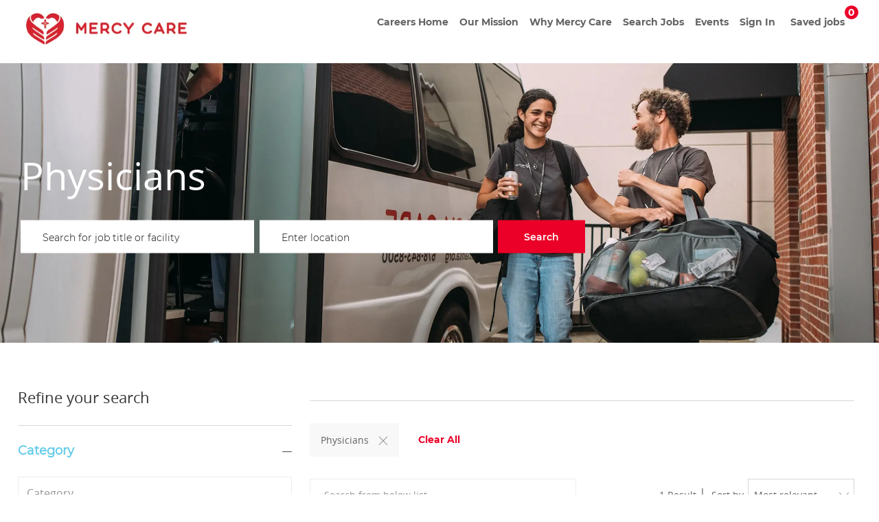

--- FILE ---
content_type: text/html; charset=UTF-8
request_url: https://jobs.trinity-health.org/mercyatlanta/c/physicians-jobs
body_size: 19024
content:
<!DOCTYPE html> 
<!--[if lt IE 7]>      <html class="lt-ie7" lang="en"> <![endif]--> 
<!--[if IE 7]>         <html class="ie7" lang="en"> <![endif]--> 
<!--[if IE 8]>         <html class="ie8" lang="en"> <![endif]--> 
<!--[if IE 9]>         <html class="ie9" lang="en"> <![endif]--> 
<!--[if IE 10]>        <html class="ie10" lang="en"> <![endif]--> 
<!--[if IE 11]>        <html class="ie11" lang="en"> <![endif]--> 
<!--[if gt IE 11]><!--> 
<html lang="en" data-ph-id="ph-page-element-page11-FzcWXh" class="desktop en_us external" id="_PCM"> 
 <!--<![endif]--> 
 <head data-ph-id="ph-page-element-page11-XXnb4Q"><link type="text/css" rel="stylesheet" id="platform_globalStyles" nonce="fb4cda83a7b8bacc04c7aac8967cef50" href="https://cdn.phenompeople.com/CareerConnectResources/common/js/globalplatform/1761919817207_globalstyles.css"><link rel="preconnect" href="https://cdn.phenompeople.com" /><link rel="preconnect" href="https://assets.phenompeople.com" /><link rel="preload" as="image" importance="high" href="https://cdn.phenompeople.com/CareerConnectResources/TRHEUS/images/MercyCareStaff-1583436284644.jpg" id="ph_image_preload" />
   
   
   
   
  <meta name="robots" content="index" /> 
  <meta property="og:image:height" content="200" /> 
  <meta property="og:image:width" content="200" /> 
  <meta property="og:description" content="Apply for physicians jobs at Mercy Care. Browse our opportunities and apply today to a Mercy Care physicians position." /> 
  <meta property="og:title" content="physicians jobs | physicians jobs at Mercy Care" /> 
  <meta property="og:url" content="https://jobs.trinity-health.org/mercyatlanta/c/physicians-jobs" /> 
  <meta property="og:site_name" content="Mercy Care" /> 
  <meta property="og:image" content="https://cdn.phenompeople.com/CareerConnectResources/TRHEUS/images/1200-MercyCare-1592396935871.jpg" page-seo-overriden="true" /> 
  <meta property="og:type" content="website" /> 
  <meta name="twitter:description" content="Apply for physicians jobs at Mercy Care. Browse our opportunities and apply today to a Mercy Care physicians position." /> 
  <meta name="twitter:title" content="physicians jobs | physicians jobs at Mercy Care" /> 
  <meta name="twitter:image" content="https://cdn.phenompeople.com/CareerConnectResources/TRHEUS/images/1024-MercyCare-1592396934824.jpg" page-seo-overriden="true" /> 
  <meta name="twitter:creator" content="@Careers - Mercy Care" /> 
  <meta name="twitter:site" content="@Mercy Care" /> 
  <meta name="twitter:card" content="summary_large_image" /> 
  <meta property="fb:admins" content="" /> 
  <meta name="viewport" content="width=device-width, initial-scale=1" /> 
  <meta content="en" /> 
  <meta charset="UTF-8" /> 
  <meta name="keywords" content="physicians Jobs, physicians Jobs at Mercy Care" key-keywords="default-category-keywords" /> 
  <meta name="description" content="Apply for physicians jobs at Mercy Care. Browse our opportunities and apply today to a Mercy Care physicians position." key-description="default-category-description" /> 
  <meta name="use-widget" content="ph-category-v1" data-ph-id="ph-page-element-page11-UJzNvL" /> 
  <meta name="layout" content="site-layout" data-ph-id="ph-page-element-page11-WVOKbC" /> 
  <meta http-equiv="X-UA-Compatible" content="IE=edge, chrome=1" data-ph-id="ph-page-element-page11-bhz6cw" /> 
  <!-- We need to use these meta tags for group pages --> 
  <link type="image/x-icon" href="https://cdn.phenompeople.com/CareerConnectResources/TRHEUS/en_us/mercyatlanta/desktop/assets/images/favicon.ico?v=1756490345712" rel="icon" data-ph-id="ph-page-element-page11-AjCesd" /><link href="https://cdn.phenompeople.com/CareerConnectResources/TRHEUS/en_us/mercyatlanta/desktop/assets/images/180x180-apple-touch-icon.png?v=1756490396086" rel="apple-touch-icon" sizes="180x180" /><link href="https://cdn.phenompeople.com/CareerConnectResources/TRHEUS/en_us/mercyatlanta/desktop/assets/images/167x167-apple-touch-icon.png?v=1756490396086" rel="apple-touch-icon" sizes="167x167" /><link href="https://cdn.phenompeople.com/CareerConnectResources/TRHEUS/en_us/mercyatlanta/desktop/assets/images/apple-touch-icon.png?v=1756490396086" rel="shortcut icon" /><link href="https://cdn.phenompeople.com/CareerConnectResources/TRHEUS/en_us/mercyatlanta/desktop/assets/images/touch-icon-iphone.png?v=1756490396086" rel="apple-touch-icon" /><link href="https://cdn.phenompeople.com/CareerConnectResources/TRHEUS/en_us/mercyatlanta/desktop/assets/images/152x152-apple-touch-icon.png?v=1756490396086" rel="apple-touch-icon" sizes="152x152" /> 
   
   
   
   
   
  <script type="text/javascript" nonce="fb4cda83a7b8bacc04c7aac8967cef50">/* 
 <!--*/ var phApp = phApp || {"widgetApiEndpoint":"https://jobs.trinity-health.org/widgets","country":"us","deviceType":"desktop","locale":"en_us","absUrl":true,"refNum":"TRHEUS","cdnUrl":"https://cdn.phenompeople.com/CareerConnectResources","baseUrl":"https://jobs.trinity-health.org/mercyatlanta/","baseDomain":"https://jobs.trinity-health.org","phenomTrackURL":"jobs.trinity-health.org/mercyatlanta/us/en/phenomtrack.min.js","pageName":"category","siteType":"mercyatlanta","rootDomain":"https://jobs.trinity-health.org","pageId":"page872"}; phApp.ddo = {"siteConfig":{"status":"success","errorCode":null,"errorMsg":null,"data":{"settingsIdentifiersFileUrl":"https://cdn.phenompeople.com/CareerConnectResources/pcs/common/1765810488809-classesForCms.js","phwPxScrVerionUrl_old":"pcs/common/1749810627131-phw-px-hadlr.js","thirdPartyLibraries":{"internal":["heap-analytics","open-replay"]},"phBridgeEvents":["apply_click","job_preview_click"],"imEagerLoadDdoList":[{"name":"getProfileStatus","cache":false},{"name":"getRegionLocales","cache":true},{"name":"getIMConfigurations","cache":true},{"name":"getClientReferFlow","cache":true},{"name":"imVariantsConfigInfo","cache":true},{"name":"mergedProfile","cache":false},{"name":"getProfileWeightage","cache":false},{"name":"masterFrequencyV1","cache":true},{"name":"userAlertSettings","cache":true},{"name":"fitScoreSettingsIM","cache":true},{"name":"employeeSearchConfig","cache":true},{"name":"getEmployeeProfile","cache":false},{"name":"getGroupInfo","cache":true},{"name":"getAppliedJobs","cache":true},{"name":"getProfileFieldsSettings","cache":true}],"filePicker":{"dropbox":{"clientId":"1vpordy4ijn2x08","devkey":""}},"ignoreCovidWidgetPagesList":["chatbot"],"uniqueEventSubsList":["getUserProfileData"],"smoothAnchorSettings":{"ignore":true},"embedScriptVersion":"0.9.4","isUrlLowerForSeo":false,"recommendedTrackingConfig":{"category":{"storageKey":"categories","ddoKeysToStore":["category"],"maxKeysToStore":"4"},"job":{"storageKey":"jobsViewed","ddoKeysToStore":["jobSeqNo"],"maxKeysToStore":"4"},"search-results":[{"storageKey":"keywords","ddoKeysToStore":["keywords"],"maxKeysToStore":"4"},{"storageKey":"locations","ddoKeysToStore":["location","field"],"maxKeysToStore":"4"}]},"debounceTimer":350,"eagerLoadDDOsToSkipLazyCalls":["apply"],"ignoreCookiePages":["chatbot"],"trustArc":{"attr":{"id":"truste-show-consent"},"actionMethod":"truste.eu.clickListener"},"elementsToLoadByModule":{"videoAssessment":[{"tag":"link","attributes":{"href":"https://cdn.phenompeople.com/CareerConnectResources/common/video-platform/js/vs-master-theme-1744368002549.css","rel":"stylesheet","type":"text/css"}}],"automationEngine":[{"tag":"script","attributes":{"src":"https://cdn.phenompeople.com/CareerConnectResources/hvh/aeBootstrapper1.js","type":"text/javascript"},"elementId":"aeBundle"}],"onboarding":[{"tag":"link","attributes":{"href":"https://pp-cdn.phenompeople.com/CareerConnectResources/st/common/video-platform/js/onboarding-theme.css","rel":"stylesheet","type":"text/css"},"elementId":"onboardingTheme"},{"tag":"link","attributes":{"href":"https://pp-cdn.phenompeople.com/CareerConnectResources/st/common/video-platform/js/form-renderer.css","rel":"stylesheet","type":"text/css"},"elementId":"onboardingFormRenderer"}]},"globalManagedWidgetIds":["8b82bfdaafd4d8504005407db933c9a6"],"phwPxScrVerionUrl_bkp":"common/js/canvas/vendor/phw-px-hadlr-1.3.js","securiti":{"attr":{"href":"javascript:showConsentPreferencesPopup()"}},"maps":{"google":{"apiScript":"https://maps.googleapis.com/maps/api/js","clusterJsScript":"markerclusterer-v1.js","gmapsInfoBoxScript":"gmaps-infobox-v1.js","phpppeak":"QUl6YVN5QnFNLXJXMHItc1I5UGVyTkF2dnNtemJCZW9GdTNZY3o4"},"mapbox":{"mapboxScript":"mapbox-gl.js","superClusterJsScript":"supercluster.min.js","phpppeak":"cGsuZXlKMUlqb2ljR2hsYm05dGNHVnZjR3hsSWl3aVlTSTZJbU5xYTNkcmVEVmtaREI0WVdFemFtOWhNWHAwZVdWcWJYZ2lmUS5NcG5hMUtJcVU4R2o2empQeTRpeWd3"},"mapboxCN":{"mapboxScript":"mapbox-gl-v1.1.0.js","superClusterJsScript":"supercluster.min.js","mapboxTurf":"mapbox-turf.min-v1.js","mapboxSearch":"mapbox-gl-geocoder.min.js","mapboxDirections":"mapbox-gl-directions.js","enableDirections":true,"baseApiUrl":"https://api.mapbox.cn","phpppeak":"cGsuZXlKMUlqb2ljR2hsYm05dGNHVnZjR3hsSWl3aVlTSTZJbU5xYTNkcmVEVmtaREI0WVdFemFtOWhNWHAwZVdWcWJYZ2lmUS5TcmwyLXB3M3hEUmlseW1FakVvZWln"}},"otPrivacyPolicyScript":"https://cdn.phenompeople.com/CareerConnectResources/prod/pcs/common/ot-priv-pol-3.0.js","ignoreLinkedInStateParam":false,"tokenConfiguredTenants":{"refNums":["RBCAA0088"]},"fetchBlogShareSettingsFromSiteconfig":true,"pxScrVerionUrl_bkp":"common/js/vendor/ph-px-hadlr-1.15.js","phwPxScrVerionUrl_bkp_new":"pcs/common/phw-px-hadlr.js","oneTrust":{"class":["ot-sdk-show-settings"]},"videoScreeningGlobalStyles":"https://pp-cdn.phenompeople.com/CareerConnectResources/st/common/video-platform/js/ph-vs-global-styles-v1.css","cdnConfig":{"cdnDdos":["fitScoreSettings","landingPageOverview","categoryContentV2","candidateProfileConfig","categoryMasterData","jobTagSettings","getBusinessRules","getMasterCategories","categoryMasterDataV2","caasFetchRawConfig","globalSearchConfig","categoryContent","siteBranding","blogsharewidgetsettings","audiencePxWidgetConfig","jobsharewidgetsettings","npsConfig","socialConnectOptions","getRegionLocales","jobLogoConfig","supportedLanguages","getMasterLocations","locationmapsettings","pxAudJobwidgetsettings","getRegionLocales","eventsharewidgetsettings","jobwidgetsettings","fyfConfig","getPiiConsentConfig","glassdoorReviews","masterFrequencyV1","getWidgetVersions"],"globallyManagedDdos":["getWidgetVersions"],"cdnUrl":"https://content-us.phenompeople.com","pageNameLevelDdos":[],"pageIdlevelDdos":[]},"platformLevelTriggers":[{"triggerCondition":[{"operand":"AND","conditions":[{"triggerType":"site_config_based_trigger","triggerMetadata":{"configKey":["aiSummaryEnabled"]}}]}],"triggerActions":[{"actionType":"load_widget","actionMetadata":{"widgetId":"zVydrA","instanceId":"inzVydrA","placementDataByPage":{"job":{"selector":"[data-func-widget-id^=\"ph-job-details-v1-job-nav\"]","position":"before"}},"defaultPlacementData":{"selector":"[data-func-widget-id^=\"ph-job-details-v1-job-nav\"]","position":"before"}}}]}],"crawlerUserAgents":"Screaming Frog|googlebot|yahoo|bingbot|baiduspider|facebookexternalhit|twitterbot|rogerbot|linkedinbot|embedly|showyoubot|outbrain|pinterest|slackbot|vkShare|W3C_Validator|redditbot|Applebot|WhatsApp|flipboard|tumblr|bitlybot|SkypeUriPreview|nuzzel|Discordbot|Google Page Speed|Qwantify|pinterestbot|Custom|msnbot|DuckDuckBot|BingPreview|spider|MJ12bot|deepcrawl|Chrome-Lighthouse","siteSettings":{"locationSlider":false,"glassdoor":{},"glassdoorReviews":{},"twitter":{},"securePages":["candidateaccount"],"refineSearch":{"enabledFacets":["category","subCategory","city","state","type"],"facetDisplayNames":{"category":"Category","subCategory":"Sub-Category","city":"City","state":"State","type":"Type"},"facetPlaceholderNames":{"category":"Category","subCategory":"Sub-Category","city":"City","state":"State","type":"Type"},"defaultFacetsToOpen":[],"facetConfig":{"phLocSlider":{"sliderRadius":25,"aboveMaxRadius":false,"locationRangeEnd":50,"sliderDelta":1}}},"linkedIn":{"phpppeak":"NzUyeGUxY2llbzh1dHY="},"gdpr":{"cookieType":"persistent","enabled":true},"oauth":{"google":{"loginUrl":"https://accounts.google.com/o/oauth2/auth","logoutUrl":"https://www.google.com/accounts/Logout?continue=https://appengine.google.com/_ah/logout","clientId":"876228513716-npfer46h51po4nn5c1pafndsg87i2bm7.apps.googleusercontent.com","scope":"https://www.googleapis.com/auth/userinfo.profile https://www.googleapis.com/auth/userinfo.email https://www.googleapis.com/auth/user.phonenumbers.read","redirectUri":"/socialAuth/g","response_type":"code"},"facebook":{"loginUrl":"https://www.facebook.com/dialog/oauth","logoutUrl":"","clientId":"2290238934525636","redirectUri":"/socialAuth/fb","scope":"email public_profile","response_type":"code"},"linkedIn":{"loginUrl":"https://www.linkedin.com/oauth/v2/authorization","logoutUrl":"https://api.linkedin.com/uas/oauth/invalidateToken","clientId":"78irjf004hr2h9","redirectUri":"/socialAuth/li","scope":"r_liteprofile r_emailaddress","response_type":"code"}}},"size":"10","refNum":"TRHEUS","siteVariant":"mercyatlanta","iubenda":{"class":["iubenda-cs-preferences-link"],"attr":{"href":"javascript:_iub.cs.ui.openPreferences()"}},"isNativeEmailClientForBlog":true,"iscdnEnabled":true,"trackingConfig":{"ddoDataPath":{"jobDetail":"data.job"},"job_category_click":{"trait14":"key"},"job_category_search_click":{"trait14":"key"},"play_click":{"trait260":"videotype","videoId":"videoid"},"pause_click":{"trait260":"videotype","videoId":"videoid"},"similar_job_click":{"trait12":"jobSeqNo","related":{"ddo":[{"name":"jobDetail","data":{"trait5":"jobSeqNo","trait14":"category"}}]}},"linkedin_recommended_job_click":{"trait5":"jobSeqNo","trait14":"category"},"recently_viewed_job_click":{"trait5":"jobSeqNo","trait14":"category"},"recommended_job_click":{"trait5":"jobSeqNo","trait14":"category"},"next_click":{"trait254":"stepName","typedValue":"typedValue","selected_values":"selected_values"},"ddo_failure":{"trait254":"stepName","response":"response","ddoKey":"ddoKey"},"ddo_error":{"trait254":"stepName","error":"error","ddoKey":"ddoKey"},"skip_questions_click":{"trait254":"stepName"},"previous_click":{"trait254":"stepName"},"registration_submit":{"trait27":"email","trait15":"firstName","trait24":"phone"},"edit_profile_information":{},"resume_remove_click":{},"profile_questions_click":{},"resume_upload_click":{},"create_profile_click":{},"upload_new_file_click":{},"clear_text_click":{"trait6":"clearSearchValue"},"send_feedback_click":{"userFeedback":"userFeedback"},"submit_rating_click":{"userRating":"userRating"},"near_job_click":{"trait5":"jobSeqNo","trait14":"category"},"suggestions":{"stepName":"stepName","typed_values":"typed_values","selected_values":"selected_values"},"fyf_step_loaded":{"step":"step"},"fyf_options_closed":{},"favorite_job_click":{"trait5":"jobSeqNo","trait14":"category"},"job_added_to_jobcart":{"trait5":"jobSeqNo","trait14":"category"},"job_unfavorited":{"trait5":"jobSeqNo","trait14":"category"},"job_favorite_delete_click":{"trait5":"jobSeqNo","trait14":"category"},"type_ahead_search":{},"similar_job_see_more_click":{},"linkedin_login_click":{},"linkedin_logout_click":{},"view_all_glassdoor_reviews_click":{},"homepage_category_click":{"trait14":"key"},"category_click":{"trait14":"key"},"job_click":{"trait5":"jobSeqNo","trait14":"category"},"previous_job_click":{"trait5":"jobSeqNo"},"next_job_click":{"trait5":"jobSeqNo"},"linkedin_recommended_category_click":{"trait14":"category"},"back_to_search_results_click":{},"share_event":{"trait269":"eventScheduleId","trait213":"provider"},"blog_click":{"trait283":"url"},"blog_category_click":{"trait14":"categoryName"},"next_blog_click":{"trait283":"url"},"previous_blog_click":{"trait283":"url"},"blog_details_view":{"trait283":"blog"},"navigate_to_tweet_click":{"tweetUrl":"tweetUrl"},"fit_level_loaded":{"jobsFitLevel":"jobsFitLevel","totalJobs":"totalJobs","availableFitLevelCount":"availableFitLevelCount"},"smart_tags_loaded":{"smartJobTags":"smartJobTags","totalJobs":"totalJobs","availableJobTagCount":"availableJobTagCount"},"edit_role_click":{"trait13":"trait13"},"select_role_click":{"trait13":"trait13","trait260":"trait260"},"save_employee_info_click":{"trait62":"trait62"},"update_employee_info_click":{"trait62":"trait62"},"signIn_click":{"trait260":"trait260","userId":"userName"},"signUp_click":{"trait260":"trait260","userId":"userName"},"reset_password_click":{"trait260":"trait260","userId":"userName"},"create_password_click":{"trait260":"trait260","type":"type"},"app_download_click":{"trait260":"appName","videoScreenId":"videoScreenId","videoScreenInterviewId":"videoScreenInterviewId"},"user_decline_click":{"trait5":"videoScreenId","trait14":"category","videoScreenId":"videoScreenId","videoScreenInterviewId":"videoScreenInterviewId"},"user_accept_click":{"trait5":"videoScreenId","trait14":"category","trait261":"userId","videoScreenId":"videoScreenId","videoScreenInterviewId":"videoScreenInterviewId"},"start_process_click":{"trait5":"videoScreenId","trait14":"category","trait261":"userId","videoScreenId":"videoScreenId","videoScreenInterviewId":"videoScreenInterviewId"},"accept_practice_click":{"trait261":"userId","videoScreenId":"videoScreenId","videoScreenInterviewId":"videoScreenInterviewId"},"reject_practice_click":{"trait261":"userId","videoScreenId":"videoScreenId","videoScreenInterviewId":"videoScreenInterviewId"},"answer_record_click":{"trait5":"videoScreenId","trait14":"category","trait261":"userId","videoScreenId":"videoScreenId","videoScreenInterviewId":"videoScreenInterviewId","videoScreenQuestionId":"videoScreenQuestionId"},"answer_submit_click":{"trait5":"videoScreenId","trait14":"category","trait261":"userId","videoScreenId":"videoScreenId","videoScreenInterviewId":"videoScreenInterviewId"},"answer_retake_click":{"trait5":"videoScreenId","trait14":"category","trait261":"userId","videoScreenId":"videoScreenId","videoScreenInterviewId":"videoScreenInterviewId","videoScreenQuestionId":"videoScreenQuestionId"},"answer_continue_click":{"trait5":"videoScreenId","trait14":"category","trait261":"userId","videoScreenId":"videoScreenId","videoScreenInterviewId":"videoScreenInterviewId","videoScreenQuestionId":"videoScreenQuestionId"},"answer_review_click":{"trait5":"videoScreenId","trait14":"category","trait261":"userId","videoScreenId":"videoScreenId","videoScreenInterviewId":"videoScreenInterviewId","videoScreenQuestionId":"videoScreenQuestionId"},"submit_application_click":{"trait5":"videoScreenId","trait14":"category","trait261":"userId","videoScreenId":"videoScreenId","videoScreenInterviewId":"videoScreenInterviewId"},"export_videos_click":{"trait5":"videoScreenId","trait14":"category","trait261":"userId","videoScreenId":"videoScreenId","videoScreenInterviewId":"videoScreenInterviewId"},"restart_application_click":{"trait5":"videoScreenId","trait14":"category","trait261":"userId","videoScreenId":"videoScreenId","videoScreenInterviewId":"videoScreenInterviewId"},"start_now_click":{"trait5":"videoScreenId","trait14":"category","trait261":"userId","videoScreenId":"videoScreenId","videoScreenInterviewId":"videoScreenInterviewId"},"continue_process_click":{"trait5":"videoScreenId","trait14":"category","trait261":"userId","videoScreenId":"videoScreenId","videoScreenInterviewId":"videoScreenInterviewId"},"contact_recruiter_click":{"trait261":"userId","videoScreenId":"videoScreenId","videoScreenInterviewId":"videoScreenInterviewId"},"agree_click":{"videoScreenId":"videoScreenId","videoScreenInterviewId":"videoScreenInterviewId"},"submit_feedback_click":{"rating":"rating","feedback":"feedback","videoScreenId":"videoScreenId","videoScreenInterviewId":"videoScreenInterviewId"},"video-upload-error":{"url":"url","status":"status","questionId":"questionId","response":"response"},"apply_thank_you_loaded":{"hvhConfig":"hvhConfig"},"hvh_asset_initiated":{"thankYouUri":"thankYouUri"},"hvh_asset_res":{"res":"res"}},"lqipImage":"https://assets.phenompeople.com/CareerConnectResources/common/assets/images/gray.png","navItems":{"showExternalEvents":true,"cdnCaasContentUrl":"https://content-us.phenompeople.com/api/content-delivery/caasContentV1","eventsEnabled":true,"audPxConfig":{"newVersion":"4.0","oldVersion":"2.0"},"blogsEnabled":false,"navMenuItems":["events"],"cdnCaasContentEnabled":true,"showExternalBlogs":true,"navMenuItemsData":{"blogs":{"url":"https://jobs.trinity-health.org/blog"},"events":{"url":"https://jobs.trinity-health.org/events"}}},"imageLoadType":{"desktop":"progressive","mobile":"lazy"},"resumableUploadConfig":{"chunkSize":"1","simultaneousUploads":"1","allowedVideoFormats":["mp4","m4p","m4v","mov","qt","avi","wmv","webm","mpg","mpeg"]},"locale":"en_us","siteLevelWidgetBindables":{"97e696f90c1e5c417da8b4484b49c7b0":{"locationSearch":true},"ad204a0c40fc1a98d614669f1bc50ab3":{"locationSearch":true}},"phwPxScrVerionUrl":"https://cdn.phenompeople.com/CareerConnectResources/pcs/common/phw-px-hadlr-1759419021369.js","vendorScripts":{"jquery":"jquery-3.6.1.min.js","jqueryMigrate":"jquery-migrate.min-1.1.js","plyrScript":"plyr-3.7.8.js","plyrStyle":"plyr-3.7.8_1.css","videojs-wavesurfer":"videojs-wavesurfer_3.9.0.js","wavesurfer":"wavesurfer_6.6.4.min.js","wavesurfer-microphone":"wavesurfer.microphone.min_6.6.4.js","mediaInfo":"mediainfo_0.1.9.min.js"},"globalSearchFeature":{"v1":{"locationType":"cityState","dataMode":"loc-cat","override":{"dataMode":true,"locationType":true}}},"phwPxScrVerionUrl_1":"prod/pcs/common/phw-px-hadlr-1728036837721.js","widgetScriptsConfig":{"cdnBaseUrl":"https://pp-cdn.phenompeople.com","widgetScriptPath":"CareerConnectResources/pp/agWidgets"},"ally":{"layerEnabled":true,"cdnUrl":"/common/js/ally/ph-ally-v1.1.js","allyScript":"/common/js/ally/ph-ally-layer-v1.19.js","allySkipToContent":{"isEnabled":true,"selectors":"#skip-content, #ph-skip-content, #skipToMainContent, .ae-skipto-main"},"reorderCookie":true,"userAgent":"AudioEye"},"pxScrVerionUrl":"https://cdn.phenompeople.com/CareerConnectResources/pcs/common/1755880496065-ph-px-hadlr-1.0.js","videoAssessmentPagesList":["video-assessment-landing-page","video-assessment-recording","video-assessment-thankyou","interview-landing-page","interview-recording","interview-thankyou","video assessment landing page","video assessment recording","video assessment thankyou","interview landing page","interview recording","interview thankyou","screening-welcome","screening-answering","screening-thankyou"],"oauth":{"indeed":{"clientId":"bd63e9975aacf4577c4662fcb002494dcb83887f82d51453405f60b29c77609a"},"xing":{"clientId":"c3bdfb74291c0e358e89"},"linkedIn":{"loginUrl":"https://www.linkedin.com/oauth/v2/authorization","logoutUrl":"https://api.linkedin.com/uas/oauth/invalidateToken","clientId":"78irjf004hr2h9","redirectUri":"/socialAuth/li","scope":"r_liteprofile r_emailaddress","response_type":"code"},"google":{"loginUrl":"https://accounts.google.com/o/oauth2/auth","logoutUrl":"https://www.google.com/accounts/Logout?continue=https://appengine.google.com/_ah/logout","clientId":"876228513716-npfer46h51po4nn5c1pafndsg87i2bm7.apps.googleusercontent.com","scope":"https://www.googleapis.com/auth/userinfo.profile https://www.googleapis.com/auth/userinfo.email https://www.googleapis.com/auth/user.phonenumbers.read","redirectUri":"/socialAuth/g","response_type":"code"},"google-signin":{"loginUrl":"https://accounts.google.com/o/oauth2/auth","logoutUrl":"https://www.google.com/accounts/Logout?continue=https://appengine.google.com/_ah/logout","clientId":"876228513716-npfer46h51po4nn5c1pafndsg87i2bm7.apps.googleusercontent.com","scope":"https://www.googleapis.com/auth/userinfo.profile https://www.googleapis.com/auth/userinfo.email https://www.googleapis.com/auth/user.phonenumbers.read","redirectUri":"/iauth/g","response_type":"code"},"facebook":{"loginUrl":"https://www.facebook.com/dialog/oauth","logoutUrl":"","clientId":"2290238934525636","redirectUri":"/socialAuth/fb","scope":"email public_profile","response_type":"code"}},"phpppecak":{"clientId":"aPuJFtcvVzuUHrqeLmPL36170","userZone":true,"phpppeat":"YXBpMTUxNDQ4Mjg4NEh5bEROOHRxYTZtZ1F4V0NwbmpvMzYxNzA="},"pageNameMap":{"404":"404_page_view","home":"home_page_view","category":"job_category_page_view","job":"job_details_view","search-results":"search_result_page_view","apply":"apply_page_view","glassdoorReviews":"glassdoor_reviews_page_view","jobcart":"favorites_page_view","jointalentcommunity":"jtc_page_view","featuredOpportunities":"job_category_page_view","businessUnit":"job_category_page_view","event":"event_details_view","events":"event_results_page_view","saved-jobs":"favorites_page_view","blogarticle":"blog_details_page","video-assessment-landing-page":"video_assessment_landing_page_view","video-assessment-recording":"video_assessment_recording_page_view","video-assessment-thankyou":"video_assessment_thankyou_page_view","interview-landing-page":"interview_landing_page_view","interview-recording":"interview_recording_page_view","interview-thankyou":"interview_thankyou_page_view","screening-welcome":"screening_welcome_page_view","screening-answering":"screening_answering_page_view","screening-outro":"screening_thankyou_page_view"},"blogsharewidgetsettings":{"options":[{"name":"whatsapp","order":0,"baseUrl":"https://api.whatsapp.com/send?&text=","eventName":"Share_whatsapp","settings":{"icon":"icon-whatsapp-1","iconBrandColor":"","popUpParams":"resizable,scrollbars,status,height=500,width=500","params":{},"label":false},"isSelected":true},{"name":"linkedin","order":1,"baseUrl":"https://www.linkedin.com/shareArticle?mini=true&url=","eventName":"share_blog","settings":{"icon":"icon-linkedin-2","iconBrandColor":"","popUpParams":"resizable,scrollbars,status,height=500,width=500","params":{"title":"shareInfoText"},"label":false},"isSelected":true},{"name":"facebook","order":3,"baseUrl":"https://facebook.com/sharer.php?u=","eventName":"share_blog","settings":{"icon":"icon-facebook","iconBrandColor":"","popUpParams":"resizable,scrollbars,status,height=500,width=500","params":{"t":"shareInfoText"},"label":false},"isSelected":true},{"name":"twitter","order":0,"baseUrl":"https://twitter.com/share?url=","eventName":"share_blog","settings":{"icon":"icon-twitter","iconBrandColor":"","popUpParams":"resizable,scrollbars,status,height=500,width=500","params":{"text":"shareInfoText"},"label":false},"isSelected":true},{"name":"email","order":6,"baseUrl":"","eventName":"share_blog","settings":{"icon":"icon-email-2","iconBrandColor":"","popUpParams":"resizable,scrollbars,status,height=500,width=500","params":{},"label":false},"isSelected":true}],"brandStyle":true,"widgetStyle":"style3","isInline":true,"size":"16","spacing":"21","color":"#fff","backgroundColor":"#ggg","height":"34","width":"34","line-height":"30","lineHeight":"30","borderWidth":"1","borderStyle":"solid","borderColor":"transparent","borderRadius":"100","locale":"en_us","siteVariant":"external"},"botEnabled":false,"onboardingPagesList":["onboarding-tasks","onboarding-home","Onboarding-Tasks","Onboarding-Home"],"kalturaConfig":{"partnerId":"2716851","playerId":"45245971"},"pxScrVerionUrl_backup":"https://cdn.phenompeople.com/CareerConnectResources/pcs/common/1744722002080-ph-px-hadlr.js","mapBoxGlScript":"mapbox-gl-v1.1.0.js","urlMap":{"home":"home","category":"c/:category","job":"job/:jobId/:title","service":"service/:jobId/:title","jobcart":"jobcart","search-results":"search-results","glassdoor-reviews":"glassdoor-reviews","event":"event/:eventScheduleId/:title","events":"events","talentcommunity":"talentcommunity","talentcommunityupdate":"talentcommunityupdate","blogarticle":"blogarticle/:url","jobalert":"jobalert","employee-profile":"employeeprofile","editprofile":"editprofile","businessUnit":":url","featuredOpportunities":":url","di_about":"di/about/:groupId","di_details":"di/details/:groupId","di_events":"di/events/:groupId","di_groups":"di/groups","di_highlights":"di/highlights/:groupId","di_jobs":"di/jobs/:groupId","di_members":"di/members/:groupId","referrals_candidate":"referrals/candidate","referrals_referredcandidates":"referrals/referredcandidates","referrals_friendsinterests":"referrals/friendsinterests","referrals_home":"referrals/home","referrals_candidatesuniversity":"referrals/candidatescompany","employees_home":"employees/home","lms_courses":"lms/courses","lms_savedcourses":"lms/savedcourses","gigs_details":"gigs/details/:gigId","gigs_searchresults":"gigs/searchresults","nla_home":"nla/home","nla_search":"nla/search","gigs_manage":"gigs/manage","gigs_applications":"gigs/applications","gigs_applicants":"gigs/applicants/:gigId","events_event":"events/event/:eventScheduleId/:title","events_home":"events/home","my-profile":"myprofile","cp_createpath":"cp/createpath","cp_home":"cp/home","cp_explore":"cp/explore","mentoring_relationship":"mentoring/relationship/:mentorshipId","mentoring_mentees":"mentoring/mentees","mentoring_mentors":"mentoring/mentors","mentoring_searchresults":"mentoring/searchresults","settings":"settings","story":"story/:contentId/:title","video-assessment-landing-page":"video-assessment-landing-page","video-assessment-recording":"video-assessment-recording","video-assessment-thankyou":"video-assessment-thankyou","forwardApply":"hvhapply","interview-landing-page":"interview-landing-page","interview-recording":"interview-recording","interview-thankyou":"interview-thankyou","roles_details":"roles/details/:jobCode/:jobTitle","roles_search-results":"roles/searchresults","screening-welcome":"screening-welcome","screening-answering":"screening-answering","screening-thankyou":"screening-thankyou","pmr_review":"pmr/review/:formId","alumni_my-profile":"alumni/myprofile"},"categoryUrlMap":{"TRHEUS_Nursing":"c/nursing-jobs","TRHEUS_Research_Services":"c/research-services-jobs","TRHEUS_Sports_Wellness":"c/sports-wellness-jobs","TRHEUS_Executive":"c/executive-jobs","TRHEUS_Non_Clinical_Support":"c/nonclinical-support-jobs","TRHEUS_Social_Services":"c/social-services-jobs","TRHEUS_Pharmacy_Services":"c/pharmacy-services-jobs","TRHEUS_Quality_Risk_Management_Compliance":"c/quality-risk-management-compliance-jobs","TRHEUS_Advanced_Practice_Providers":"c/advanced-practice-providers-jobs","TRHEUS_Clinical_Support":"c/clinical-support-jobs","TRHEUS_Mission_Pastoral_Care":"c/mission-pastoral-care-jobs","TRHEUS_Finance_Revenue_Management":"c/finance-revenue-management-jobs","TRHEUS_Rehabilitative_Services":"c/rehabilitative-services-jobs","TRHEUS_Education":"c/education-jobs","TRHEUS_Nursing_Support":"c/nursing-support-jobs","TRHEUS_Community_Health_Well_Being":"c/community-health-wellbeing-jobs","TRHEUS_Physicians":"c/physicians-jobs","TRHEUS_Business_Administration":"c/business-administration-jobs","TRHEUS_Accountable_Care":"c/accountable-care-jobs","TRHEUS_Health_Information_Management":"c/health-information-management-jobs","TRHEUS_Other":"c/other-jobs"},"isNativeEmailClient":true,"captchaConfig":{"useCaptcha":false,"siteKey":"6LcV6MIUAAAAAN99to_j66BSDkGwjWcsjh2iTj1W","scriptSrc":"https://www.google.com/recaptcha/api.js?render=explicit&hl={{locale}}","divId":"ph-custom-captcha"},"automationEnginePagesList":["hvh-apply2","hvh apply","hvh apply2","hvhapply","hvh-apply","Hvh apply2","schedule-slot","onboarding","Onboarding","onboarding-tasks","onboarding-home","Onboarding-Tasks","Onboarding-Home"]},"reqData":null},"caasLazyLoadWidgetVersions":{"status":"success","errorCode":null,"errorMsg":null,"data":{},"reqData":null},"eagerLoadRefineSearch":{"status":200,"hits":1,"totalHits":1,"data":{"jobs":[{"subCategory":"Physicians","ml_skills":["population health","chronic disease management","integrated care models","leadership","mentoring","communication skills","program development","strategic planning","analytical skills","budget management","interdisciplinary collaboration","presentation skills"],"type":"Full-Time","descriptionTeaser":"Join our team as the Clinical Director of Adult Primary Care, where you will lead exceptional patient-centered care and mentor a dedicated clinical team. If you are passionate about integrated care models and improving health outcomes for vulnerable populations, we want to hear from you!","state":"Georgia","siteType":"mercyatlanta","multi_category":["Physicians"],"reqId":"00633178","city":"Atlanta","latitude":"33.749","industry":"Healthcare","multi_location":["Atlanta, Georgia, 30312"],"address":"424 Decatur St SE, Atlanta, GA 30312, United States of America","applyUrl":"https://trinityhealth.wd1.myworkdayjobs.com/Jobs/job/Atlanta-Georgia/Clinical-Director-of-Adult-Primary-Care_00633178-1/apply","ml_job_parser":{"descriptionTeaser":"Join our team as the Clinical Director of Adult Primary Care, where you will lead exceptional patient-centered care and mentor a dedicated clinical team. If you are passionate about integrated care models and improving health outcomes for vulnerable populations, we want to hear from you!","descriptionTeaser_first200":"Employment Type. Full timeShift. Day Shift. Description. The Director of Primary Care leads the delivery of exceptional, patient-centered care across Mercy Care\u2019s Primary Clinics. This role ensures...","descriptionTeaser_keyword":"Employment Type. Full timeShift. Day Shift. Description. The Director of Primary Care leads the delivery of exceptional, patient-centered care across Mercy Care\u2019s Primary Clinics. This role ensures co...","descriptionTeaser_ats":"Employment Type . Full timeShift . Day ShiftDescription . The Director of Primary Care leads the delivery of exceptional, patient-centered care across Mercy Care\u2019s Primary Clinics. This role ensures complia"},"externalApply":false,"cityState":"Atlanta, Georgia","country":"USA","postalCode":"30312","organisation":"Mercy Care","visibilityType":"Internal/External","longitude":"-84.38798","jobId":"00633178","locale":"en_US","title":"Clinical Director of Adult Primary Care","jobSeqNo":"TRHEUS00633178MERCYATLANTAENUS","postedDate":"2025-12-03T00:00:00.000+0000","dateCreated":"2025-12-03T21:06:11.557+0000","cityStateCountry":"Atlanta, Georgia, USA","jobVisibility":["external","internal"],"teamId":"SUP_19973","location":"Atlanta, Georgia, 30312","category":"Physicians","isMultiLocation":false,"multi_location_array":[{"latlong":{"lon":-84.38798,"lat":33.749},"location":"Atlanta, Georgia, 30312"}],"isMultiCategory":false,"multi_category_array":[{"category":"Physicians"}],"badge":""}],"aggregations":[{"field":"subCategory","value":{"Physicians":1}},{"field":"city","value":{"Atlanta":1}},{"field":"state","value":{"Georgia":1}},{"field":"type","value":{"Full-Time":1}},{"field":"category","value":{"Clinical Support":3,"Social Services":3,"Physicians":1}}],"SEARCH_CONFIG":{"contextualSearch":false,"isSuggestionsEnabled":true},"suggestions":{},"ui_skills_selection":null,"ui_selections":{"category":["Physicians"]},"locationData":{"place_id":"","latitude":"","longitude":"","aboveMaxRadius":"true","placeVal":"","sliderRadius":"305"},"spellCheckData":{},"keywords":"","subsearch":null},"eid":{"trialIndex":-1,"eid":"696d9c1f88e95c7bf3665ef2","searchType":"category","isMultiLingualVectorApplied":false,"query":"Physicians","variant":0,"banditId":"","keywordLanguage":"en"}},"jobCartV2":{"result":[],"message":"Record not found","status":600},"flashParams":{}}; phApp.experimentData = {}; phApp.inlinePreview = false;phApp.eagerLoadDDOs = ["eagerLoadRefineSearch","jobwidgetsettings","siteConfig","jobCartV2"];phApp.eagerLoadParams = {"selected_fields":{"category":["Physicians"]}};; phApp.sessionParams = {"csrfToken":"c7d284eb13424a92abd426f20bfbc85d","pageType":"category","jdsource":"","from":"0","selected_fields":"%7B%22category%22%3A%5B%22Physicians%22%5D%7D","pageName":"physicians"}; /*-->*/</script> 
  <script type="text/javascript" nonce="fb4cda83a7b8bacc04c7aac8967cef50">phApp.urlMap = {"featuredOpportunities":":url", "businessUnit":":url", "category": "c/:category","job": "job/:jobSeqNo/:title","glassdoor-reviews": "glassdoor-reviews", "search-results" : "search-results", "home" : "home", "jobcart" : "jobcart"} </script> 
  <script type="text/javascript" nonce="fb4cda83a7b8bacc04c7aac8967cef50">phApp.ddoRealPath = {"jobDetail": "data.job"}</script> 
  <title key="mercyatlanta-category-physicians-title">physicians jobs | physicians jobs at Mercy Care</title> 
  <script type="text/javascript" nonce="fb4cda83a7b8bacc04c7aac8967cef50"> phApp.pageName = "physicians"; phApp.pageType = "category"; phApp.pageKey = "Physicians"; phApp.pageId = "page1461"; </script> 
  <script type="text/javascript" src="https://cdn.phenompeople.com/CareerConnectResources/common/js/vendor/bluebird.min-1.0.js" defer="" nomodule="" platform_id="platform_bluebird" nonce="fb4cda83a7b8bacc04c7aac8967cef50"></script> 
   
   
   
   
   
   
   
   
   
   
   
  <script type="text/javascript" nonce="fb4cda83a7b8bacc04c7aac8967cef50">phApp.baseDomain = "https://jobs.trinity-health.org/samc";</script> 
  <script type="text/javascript" nonce="fb4cda83a7b8bacc04c7aac8967cef50">phApp.widgetApiEndpoint = "https://jobs.trinity-health.org/samc/widgets";</script> 
  <script type="text/javascript" nonce="fb4cda83a7b8bacc04c7aac8967cef50">phApp.baseDomain = "https://jobs.trinity-health.org/mercyatlanta";</script> 
  <script type="text/javascript" nonce="fb4cda83a7b8bacc04c7aac8967cef50">phApp.widgetApiEndpoint = "https://jobs.trinity-health.org/mercyatlanta/widgets";</script> 
   
   
   
  <link rel="stylesheet" type="text/css" href="" /> 
  <link rel="stylesheet" type="text/css" href="" /> 
  <link rel="stylesheet" type="text/css" href="" /> 
  <script id="page_dynamic_literals" nonce="fb4cda83a7b8bacc04c7aac8967cef50"> phApp.translations = {"ph-job-cart-count-v3-view4":{"iconCartLgText":"icon icon-cart-1","jobCartLinkText":"Saved jobs","jobCartJobSingular":"job","jobCartJobPlural":"jobs","jobCartWordHas":"has","iconCartText":"icon icon-cart-1","jobCartCount":"{{jobCartCount}} Saved jobs"},"masterData":{"smart_tags_entryLevel":"Entry Level","applyNowText":"Apply Now","smart_tags_beAmongTheFirstToApply":"Be among the first to apply","smart_tags_nearByJob":"NearBy Job","multiJobCountTotalHitsNoResults":"0 jobs","fitScore_good_fit":"Good Fit","smart_tags_openedToday":"Opened Today","smart_tags_partTime":"Part Time","multiJobCountTotalHitsPlural":"{{totalHits}} jobs","addToCartSavedText":"Saved","smart_tags_xApplicants":"{{applyCount}} Applicants","altrMultiJobCountTotalHitsPlural":"See Jobs ( {{totalHits}} )","referText":"Refer","fitScore_best_fit":"Best Fit","multiJobCountTotalHits":"{{totalHits}} jobs","altrMultiJobCountTotalHits":"See Jobs ( {{totalHits}} )","multiJobCountTotalHitsSingular":"{{totalHits}} job","smart_tags_allJobType":"All Job type","smart_tags_popularJob":"Popular Job","altrMultiJobCountTotalHitsSingular":"See Jobs ( {{totalHits}} )","smart_tags_openedRecently":"Opened Recently","smart_tags_fullTime":"Full Time","altrMultiJobCountTotalHitsNoResults":"See Jobs ( 0 )","addToCartSaveText":"Save","smart_tags_internship":"Internship","fitScore_possible_fit":"Possible Fit"},"ph-facets-v1-view3":{"searchButtonText":"Search button","facetsJobsCountSingler":"job","facetsJobsCountCloseSymbol":")","facetsInnerSearchCleartext":"Clear text","facetsCloseFiltertext":"Close Filter","facetsClearText":"Text cleared","facetsJobsCountOpenSymbol":"(","facetsJobsCountPlural":"jobs"},"ph-search-results-v2-default":{"applyNowText":"Apply Now","searchResultsCountPlural":"results","addToCartSaveText":"Save","searchResultsCountSingler":"result","multilocationText":"Job available in {{multilocationValue}} locations","addToCartSavedText":"Saved","referText":"Refer","closeAriaLabelText":"Remove {{closeAriaLabel}} filter"},"ph-refer-friend-v1-default":{"jobMessage":"I came across a great job opportunity on our company job portal and think it will interest you.","profile_E140":"Please enter a valid first name","profile_E141":"Please enter a valid last name","profile_E106":"Designation is required","profile_E107":"Either upload Resume or provide LinkedIn Profile Link","categoryMessage":"Our company has some job opportunities that you might interest you.","profile_E108":"Message is required","profile_E124":"Message cannot exceed 150 characters","profile_E146":"Please upload resume in one of these formats: doc / docx / odt / pdf / rtf / txt","profile_E102":"Last Name is required","profile_E103":"Email is required","profile_E147":"Please choose a file less than 1MB in size","profile_E104":"Contact number is required","profile_E105":"Category is required","profile_E142":"Please enter a valid email","profile_E120":"First Name cannot exceed 192 characters","profile_E143":"Please enter a valid contact number","profile_E121":"Last Name cannot exceed 192 characters","profile_E122":"Contact number cannot exceed 128 characters","profile_E144":"Please enter a valid designation","profile_E101":"First Name is required","profile_E123":"Designation cannot exceed 128 characters","profile_E145":"Please enter a valid link"},"ph-job-cart-count-v3-default":{"jobCartLinkText":"Wish list","iconStarEmptyText":"icon icon-star-empty","jobCartJobSingular":"job","jobCartJobPlural":"jobs","jobCartWordHas":"has","iconStarText":"icon icon-star"},"ph-social-share-v3-default":{"twitter":"Share via twitter","xing":"Share via xing","shareInfoText":"Check out this job at {{categoryName}}, {{title}}","weibo":"Share via weibo","google-plus":"Share via google plus","vk":"Share via vk","facebook":"Share via Facebook","pinterest":"Share via pinterest","linkedin":"Share via LinkedIn","instagram":"Share via Instagram","email":"Share via email"},"ph-global-search-v1-view3":{"globalsearchPlaceholder":"Search for job title or facility","noResultFoundText":"No Results Found","globalsearchLocationPlaceholder":"Enter location","globalsearchButtonText":"Search","globalsearchCategoryPlaceholder":"Enter Category"}} </script> 
  <script type="text/javascript" nonce="fb4cda83a7b8bacc04c7aac8967cef50"> phApp.rootDomain = "https://jobs.trinity-health.org"; </script> 
   
  <style>.phcriticalhide{display: none!important}</style> 
   
  <link rel="stylesheet" type="text/css" href="" /> 
  <link rel="stylesheet" type="text/css" href="" /> 
  <link rel="stylesheet" type="text/css" href="" /> 
  
 <link rel="stylesheet" type="text/css" href="" /><link rel="stylesheet" type="text/css" href="" /><link rel="stylesheet" type="text/css" href="" /><link rel="stylesheet" type="text/css" href="" /><link rel="stylesheet" type="text/css" href="" /><link rel="stylesheet" type="text/css" href="" /><link rel="stylesheet" type="text/css" href="" /><link rel="stylesheet" type="text/css" href="" /><link rel="stylesheet" type="text/css" href="" /><link rel="stylesheet" type="text/css" href="" /><link rel="stylesheet" type="text/css" href="" /><link rel="stylesheet" type="text/css" href="" /><link rel="stylesheet" type="text/css" href="" /><link rel="stylesheet" type="text/css" href="" /><link rel="stylesheet" type="text/css" href="" /><script id="ph_app_page_id" type="text/javascript" nonce="fb4cda83a7b8bacc04c7aac8967cef50">phApp.pageId = "page1461-ds";</script><link id="aurelia-global-styles" rel="stylesheet" type="text/css" href="https://cdn.phenompeople.com/CareerConnectResources/TRHEUS/canvas/dstenantcss/main1748002544427.css" /><script type="text/javascript" id="platform_basic" nonce="fb4cda83a7b8bacc04c7aac8967cef50" defer="true" module="" fetchpriority="high" src="https://cdn.phenompeople.com/CareerConnectResources/common/js/globalplatform/1766477678823_ph-basic-5.0.js"></script><script type="text/javascript" id="platform_require" nonce="fb4cda83a7b8bacc04c7aac8967cef50" defer="true" fetchpriority="high" src="https://cdn.phenompeople.com/CareerConnectResources/common/js/globalplatform/1766477691201_require-5.0.js"></script><script type="text/javascript" id="platform_vendorBundleJs" nonce="fb4cda83a7b8bacc04c7aac8967cef50" defer="true" fetchpriority="high" src="https://cdn.phenompeople.com/CareerConnectResources/common/js/globalplatform/1766477705359_vendor-bundle-part1-5.0.js"></script><script type="text/javascript" id="platform_vendorBundleJs_part2" nonce="fb4cda83a7b8bacc04c7aac8967cef50" defer="true" fetchpriority="high" src="https://cdn.phenompeople.com/CareerConnectResources/common/js/globalplatform/1766477715895_vendor-bundle-part2-5.0.js"></script><script type="text/javascript" id="platform_phCommonBundleJs" nonce="fb4cda83a7b8bacc04c7aac8967cef50" defer="true" fetchpriority="high" src="https://cdn.phenompeople.com/CareerConnectResources/common/js/globalplatform/1766477727973_ph-common-bundle-part1-5.0.js"></script><script type="text/javascript" id="platform_phCommonBundleJs_part2" nonce="fb4cda83a7b8bacc04c7aac8967cef50" defer="true" fetchpriority="high" src="https://cdn.phenompeople.com/CareerConnectResources/common/js/globalplatform/1766477736893_ph-common-bundle-part2-5.0.js"></script><script type="text/javascript" id="platform_loader" nonce="fb4cda83a7b8bacc04c7aac8967cef50" defer="true" fetchpriority="high" src="https://cdn.phenompeople.com/CareerConnectResources/common/js/globalplatform/1766477744200_ph-loader-5.0.js"></script><script type="text/javascript" id="launchScript" nonce="fb4cda83a7b8bacc04c7aac8967cef50" defer="true" fetchpriority="high" src="https://cdn.phenompeople.com/CareerConnectResources/common/js/canvas/launchScript/launch-script-1766490790144.js"></script><link type="text/css" rel="stylesheet" id="platform_uiPlatform" nonce="fb4cda83a7b8bacc04c7aac8967cef50" href="https://cdn.phenompeople.com/CareerConnectResources/platform/css/ph-ui-platform-1764842710760.css"><link type="text/css" rel="stylesheet" id="platform_masterTheme" nonce="fb4cda83a7b8bacc04c7aac8967cef50" href="https://cdn.phenompeople.com/CareerConnectResources/master/canvas/css/master-theme-1759849768145.css"><script type="text/javascript" id="platform_phTrackingJs" nonce="fb4cda83a7b8bacc04c7aac8967cef50" defer="true" src="https://cdn.phenompeople.com/CareerConnectResources/common/js/globalplatform/1766477755412_ph-tracking-5.0.js"></script><script type="text/javascript" id="platform_phAppConfigJs" nonce="fb4cda83a7b8bacc04c7aac8967cef50" defer="true" src="https://cdn.phenompeople.com/CareerConnectResources/common/js/globalplatform/1766477766229_ph-app-config-5.0.js"></script><link rel="stylesheet" type="text/css" href="https://cdn.phenompeople.com/CareerConnectResources/TRHEUS/canvas/mercyatlanta/common/fontfaces/fontface-1735660589401.css" id="fontfaces" /><link rel="stylesheet" type="text/css" href="https://cdn.phenompeople.com/CareerConnectResources/TRHEUS/canvas/assets/css/mercyatlanta/canvas-site-custom-styles-1757311512124.css" id="customStyles" /><link rel="stylesheet" type="text/css" href="https://cdn.phenompeople.com/CareerConnectResources/TRHEUS/canvas/mercyatlanta/common/canvas-global-branding1735660589632.css" id="siteBrandingCss" /><script id="PHAPP-CUSTOM-ICON-URL" type="text/javascript" nonce="fb4cda83a7b8bacc04c7aac8967cef50"> phApp.customIconUrl = "https://cdn.phenompeople.com/CareerConnectResources/TRHEUS/canvas/icons/mercyatlanta/custom-icons-1735660561992.svg";</script><script id="PHAPP-SYSTEM-ICON-URL" type="text/javascript" nonce="fb4cda83a7b8bacc04c7aac8967cef50"> phApp.systemIconUrl = "https://cdn.phenompeople.com/CareerConnectResources/CANVUS/canvas/icons/system-icons-1754933894682.svg";</script></head> 
 <body class="category-page" data-ph-id="ph-page-element-page11-Ammi4t" style="visibility: hidden;"> 
   
  <div class="ph-header" data-ph-id="ph-page-element-page11-4IcIkq"><section class="ph-widget ph-widget-layout ppc-section ph-widget-target" view="mercyatlanta-short-header" type="header" instance-id="l3x357" data-ph-id="mercyatlanta-short-header-wfd2hh" original-view="mercyatlanta-short-header" as-element="mercyatlanta-short-header" data-widget="mercyatlanta-short-header" aurelia-global-widget="" data-static-widget-id="mercyatlanta-short-header-default" has-edit="true" aurelia-widget="true"><div as-element="mercyatlanta-short-header" data-widget="mercyatlanta-short-header" view="mercyatlanta-short-header" original-view="mercyatlanta-short-header" type="static" instance-id="l3x357" theme="default" class="ph-widget-target mercyatlanta-short-header-default" data-ph-id="ph-page-element-mercyatlanta-short-header-l3x357-Bk1Idy"> 
 <div class="hero-block mercyatlanta-short-header short-header ph-widget-box" data-ph-id="ph-page-element-mercyatlanta-short-header-l3x357-YfKf5F" data-ps="e868dd91-div-1"> 
  <!-- main header --> 
  <header data-ph-id="ph-page-element-mercyatlanta-short-header-l3x357-R33s8v" data-ps="48c8d364-header-1"> 
   <div class="ph-navigation" data-ph-id="ph-page-element-mercyatlanta-short-header-l3x357-pDYMPM" data-ps="8f85b8d2-div-2"> 
    <div class="container" data-ph-id="ph-page-element-mercyatlanta-short-header-l3x357-rdFsnz" data-ps="2f0cda34-div-3"> 
     <div class="mobile-menu-block" data-ph-id="ph-page-element-mercyatlanta-short-header-l3x357-t28UN6" data-ps="6d70b49b-div-4"> 
      <button class="mobile-menu" onclick="toggle_menu()" ph-tevent="menu_icon_click" title="Mobile Menu" aria-expanded="false" data-ph-at-id="mobile-menu-open-popup" data-ph-id="ph-page-element-mercyatlanta-short-header-l3x357-OM9FWE" data-ps="236e365b-button-1"> 
       <!-- title="Mobile Menu" --> <i class="icon icon-menu" aria-hidden="true" data-ph-id="ph-page-element-mercyatlanta-short-header-l3x357-kQYAEu" data-ps="723881ba-i-1"></i> </button> 
     </div> 
     <div class="header-logo" data-ph-id="ph-page-element-mercyatlanta-short-header-l3x357-llaP0S" data-ps="ab14e72e-div-5"> 
      <a ph-href="/mercyatlanta" key-ph-href="mercyatlanta-short-header-homeUrlPath" ph-tevent="logo_click" data-ph-tevent-attr-trait62="logo" data-ph-at-id="header-logo" role="link" key-role="mercyatlanta-short-header-achorLogoKeyRoleShortHeader" title="header logo" key-title="mercyatlanta-short-header-headerShortTitleText" data-ph-id="ph-page-element-mercyatlanta-short-header-l3x357-XP0moz" data-ps="bc42b010-a-1"> 
       <ppc-content type="image" aria-hidden="true" data-ph-id="ph-page-element-mercyatlanta-short-header-l3x357-sD30k8" data-ps="b8d28b2f-ppc-content-1"> 
        <img key-alt="mercyatlanta-short-header-shortHeaderImgAltText" alt="header logo" class="img-responsive desktop-header-logo" data-ph-id="ph-page-element-mercyatlanta-short-header-l3x357-9FOxNJ" key-src="mercyatlanta-short-header-shortDesktopLogoimgurlpath" src="https://cdn.phenompeople.com/CareerConnectResources/TRHEUS/en_us/desktop/assets/images/v-1605498528253-mercyatlanta_header_logo.png" data-ps="e26f193e-img-1" /> 
       </ppc-content> </a> 
     </div> 
     <div class="nav-main-bar" data-ph-id="ph-page-element-mercyatlanta-short-header-l3x357-1bRCti" data-ps="403442a3-div-6"> 
      <nav class="nav navbar-nav  header-menu" role="navigation" data-ph-id="ph-page-element-mercyatlanta-short-header-l3x357-z3IpTu" data-ps="b389cabd-nav-1"> 
       <ul class="main-nav" data-ph-id="ph-page-element-mercyatlanta-short-header-l3x357-z1kx2g" data-ps="be75d0ac-ul-1"> 
        <li class="careershome" data-ph-id="ph-page-element-mercyatlanta-short-header-l3x357-Tz9tYF" data-ps="cb1457b8-li-1"> <a ph-href="home" key-ph-href="mercyatlanta-short-header-shortCareersHomeLinkPath" ph-tevent="header_menu_click" data-ph-tevent-attr-trait62="Careers Home" data-ph-at-id="header-links" role="link" key-role="mercyatlanta-short-header-achorCareersHomeKeyRoleShortHeader" data-ph-id="ph-page-element-mercyatlanta-short-header-l3x357-EXrWO3" data-ps="7a1b4c0f-a-2"> 
          <ppc-content key="mercyatlanta-short-header-shortCareersHomeText" data-ph-at-id="header-links" data-ph-id="ph-page-element-mercyatlanta-short-header-l3x357-7IVVyn" data-ps="d7a59a32-ppc-content-2">
           Careers Home
          </ppc-content> </a> </li> 
        <li class="ourmission" data-ph-id="ph-page-element-mercyatlanta-short-header-l3x357-7195U1" data-ps="3716012f-li-2"> <a href="https://mercyatlanta.org/about/" target="_blank" key-href="mercyatlanta-short-header-shortOurMissionLinkPath" ph-tevent="header_menu_click" data-ph-tevent-attr-trait62="Our Mission" data-ph-at-id="header-links" role="link" key-role="mercyatlanta-short-header-achorOurMissionKeyRoleShortHeader" data-ph-id="ph-page-element-mercyatlanta-short-header-l3x357-vHpEpE" data-ps="afb66397-a-3"> 
          <ppc-content key="mercyatlanta-short-header-shortOurMissionText" data-ph-at-id="header-links" data-ph-id="ph-page-element-mercyatlanta-short-header-l3x357-MKZU9i" data-ps="bf71a8ae-ppc-content-3">
           Our Mission
          </ppc-content> </a> </li> 
        <li class="lifeatmercycare" data-ph-id="ph-page-element-mercyatlanta-short-header-l3x357-aZqLPl" data-ps="ba6f5f99-li-3"> <a ph-href="why-mercy-care" key-ph-href="mercyatlanta-short-header-shortWhymercycareLinkPath" ph-tevent="header_menu_click" data-ph-tevent-attr-trait62="Life at Mercy Care" data-ph-at-id="header-links" role="link" key-role="mercyatlanta-short-header-achorLifeAtMercyCareKeyRoleShortHeader" data-ph-id="ph-page-element-mercyatlanta-short-header-l3x357-tSpzsP" data-ps="2d5cff70-a-4"> 
          <ppc-content key="mercyatlanta-short-header-shortWhymercycareText" data-ph-at-id="header-links" data-ph-id="ph-page-element-mercyatlanta-short-header-l3x357-IjbI12" data-ps="e35f6383-ppc-content-4">
           Why Mercy Care
          </ppc-content> </a> </li> 
        <li class="SearchJobs" data-ph-id="ph-page-element-mercyatlanta-short-header-l3x357-76n6GV" data-ps="85d901b2-li-4"> <a ph-href="search-results" key-ph-href="mercyatlanta-short-header-shortSearchJobsLinkPath" ph-tevent="header_menu_click" data-ph-tevent-attr-trait62="Search Jobs" data-ph-at-id="header-links" role="link" key-role="mercyatlanta-short-header-achorSearchJobsKeyRoleShortHeader" data-ph-id="ph-page-element-mercyatlanta-short-header-l3x357-txu84S" data-ps="228ddd3c-a-5"> 
          <ppc-content key="mercyatlanta-short-header-shortSearchJobsText" data-ph-at-id="header-links" data-ph-id="ph-page-element-mercyatlanta-short-header-l3x357-IY8dtN" data-ps="b3182b8d-ppc-content-5">
           Search Jobs
          </ppc-content> </a> </li> 
        <li class="events" data-ph-id="ph-page-element-mercyatlanta-short-header-l3x357-jTR9Tm" data-ps="f8c6d203-li-5"> <a ph-href="events" key-ph-href="mercyatlanta-short-header-maEventsUrlLinkPath" ph-tevent="header_menu_click" data-ph-tevent-attr-trait62="Events" data-ph-at-id="header-links" role="link" key-role="mercyatlanta-short-header-achorEventsKeyRoleShortHeader" data-ph-id="ph-page-element-mercyatlanta-short-header-l3x357-zIw0aO" data-ps="8cfb8d90-a-6"> 
          <ppc-content key="mercyatlanta-short-header-mashortEventsText" data-ph-at-id="header-links" data-ph-id="ph-page-element-mercyatlanta-short-header-l3x357-FDuB2M" data-ps="417d802b-ppc-content-6">
           Events
          </ppc-content> </a> </li> 
        <li ph-nav-item-type="blogs" ph-nav-item="" class="blog" data-ph-id="ph-page-element-mercyatlanta-short-header-l3x357-2MNsW5" data-ps="60bc45b9-li-6"> <a ph-href="blog" key-ph-href="mercyatlanta-short-header-shortCareersBlogUrlLinkPath" ph-tevent="header_menu_click" data-ph-tevent-attr-trait62="CAREERS BLOG" data-ph-at-id="header-links" role="link" key-role="mercyatlanta-short-header-achorCareersBlogKeyRoleShortHeader" data-ph-id="ph-page-element-mercyatlanta-short-header-l3x357-HADF90" data-ps="604b8c63-a-7"> 
          <ppc-content key="mercyatlanta-short-header-shortCareersBlogText" data-ph-at-id="header-links" data-ph-id="ph-page-element-mercyatlanta-short-header-l3x357-Uuyb0y" data-ps="e127ab0a-ppc-content-7">
           Blog
          </ppc-content> </a> </li> 
        <li class="signin" data-ph-id="ph-page-element-mercyatlanta-short-header-l3x357-hGcdTF" data-ps="90ca7e9b-li-7"> <a href="https://trinityhealth.wd1.myworkdayjobs.com/Jobs/login?pk_vid=0c64288927d6c9c81585598934183109" target="_blank" key-href="mercyatlanta-short-header-shortSignInLinkPath" ph-tevent="header_menu_click" data-ph-tevent-attr-trait62="Sign In" data-ph-at-id="header-links" role="link" key-role="mercyatlanta-short-header-achorSignInKeyRoleShortHeader" data-ph-id="ph-page-element-mercyatlanta-short-header-l3x357-8XEOCi" data-ps="d9e9ed60-a-8"> 
          <ppc-content key="mercyatlanta-short-header-shortSignInText" data-ph-at-id="header-links" data-ph-id="ph-page-element-mercyatlanta-short-header-l3x357-s1DN54" data-ps="535edcf0-ppc-content-8">
           Sign In
          </ppc-content> </a> </li> 
       </ul> 
      </nav> 
      <!-- mobile logo --> 
      <div class="mobile-logo" data-ph-id="ph-page-element-mercyatlanta-short-header-l3x357-zyZ9HY" data-ps="644a866a-div-7"> 
       <a ph-href="/mercyatlanta" key-ph-href="mercyatlanta-short-header-homeUrlPath" ph-tevent="logo_click" data-ph-tevent-attr-trait62="logo" data-ph-at-id="header-logo" role="link" key-role="mercyatlanta-short-header-achorLogoKeyRoleShortHeader" title="header logo" key-title="mercyatlanta-short-header-headerShortTitleText" data-ph-id="ph-page-element-mercyatlanta-short-header-l3x357-lVnlH9" data-ps="7ea4ca69-a-9"> 
        <ppc-content type="image" aria-hidden="true" data-ph-id="ph-page-element-mercyatlanta-short-header-l3x357-NXNuyQ" data-ps="3c17cf92-ppc-content-9"> 
         <img key-alt="mercyatlanta-short-header-shortHeaderImgAltText" alt="header logo" class="img-responsive desktop-header-logo" data-ph-id="ph-page-element-mercyatlanta-short-header-l3x357-D0O60L" key-src="mercyatlanta-short-header-shortDesktopLogoimgurlpath" src="https://cdn.phenompeople.com/CareerConnectResources/TRHEUS/en_us/desktop/assets/images/v-1605498528253-mercyatlanta_header_logo.png" data-ps="9a69e73f-img-2" /> 
        </ppc-content> </a> 
      </div> 
      <!-- end --> 
      <!-- Job Cart Count Widget --> 
      <span class="mobileJobCart" data-ph-id="ph-page-element-mercyatlanta-short-header-l3x357-a5hIcW" data-ps="edcbbe22-span-1"> 
       <section class="ph-widget ppc-section ph-widget-layout" instance-id="jkn0zo" data-ph-id="ph-page-element-mercyatlanta-short-header-l3x357-4wvgku" aurelia-global-widget="" data-static-widget-id="mercyatlanta-short-header-default"> 
        <div as-element="ph-job-cart-count-v3" data-widget="ph-job-cart-count-v3" class="ph-job-cart-count-v3-view4-default ph-widget-target" theme="default" view="1593184988876-view4" instance-id="jkn0zo" data-ph-id="ph-page-element-mercyatlanta-short-header-l3x357-Z9SNZI" original-view="view4"></div> 
       </section> </span> 
      <!-- end Job Cart Count Widget --> 
     </div> 
    </div> 
   </div> 
  </header> 
 </div> 
</div></section></div> 
  <div class="ph-page" data-ph-id="ph-page-element-page11-xSVvoa"><section class="ppc-section ph-widget" type="dynamic" instance-id="eSXX60" theme="default" original-view="default" ph-module="gdpr" data-ph-id="ph-widget-element-1580402498280-6XSYcz" aurelia-global-widget="" data-func-widget-id="ph-cookie-popup-v2-default" has-edit="true" aurelia-widget="true"> 
     <div class="ph-cookie-popup-v2-default-default ph-widget-target" as-element="ph-cookie-popup-v2" data-widget="ph-cookie-popup-v2" view="default-1580402504857" theme="default" original-view="default" instance-id="eSXX60" data-ph-id="ph-widget-element-1580402498280-4R511p"></div> 
    </section> 
   <div class="body-wrapper ph-page-container" data-ph-id="ph-page-element-page11-ePkliU"> 
     
    <!-- faceted search start --> 
    <section class="ph-widget ph-hero-block-cc-view7-option1-theme3" theme="theme3" type="static" view="60mrw1-ph-hero-block-cc-view7-option1" instance-id="60mrw1" original-view="ph-hero-block-cc-view7-option1" data-ph-id="ph-page-element-page11-RyzLKz" aurelia-global-widget="" data-static-widget-id="ph-hero-block-cc-view7-option1-theme3" has-edit="true" aurelia-widget="true"> 
     <div as-element="ph-html-v1" data-widget="ph-html-v1" view="60mrw1-ph-hero-block-cc-view7-option1" original-view="ph-hero-block-cc-view7-option1" type="static" instance-id="60mrw1" theme="theme3" class="ph-widget-target ph-hero-block-cc-view7-option1-theme3" data-ph-id="ph-page-element-page11-n20B22"> 
      <div class="ph-component-cntr ph-widget-box" role="main" key-role="c-mercyatlanta-physicians-page872-ph-html-v1-ph-hero-block-cc-view7-option1-60mrw1-oJswdL" data-ph-id="ph-page-element-page11-u4WXMi" data-ps="1591bccb-div-1"> 
       <div class="ph-card-container stackable" data-cards-per-row="one" data-ph-id="ph-page-element-page11-oazzMP" data-ps="bc15ac0f-div-2"><div card-name="ph-hero-block-cc-view7" class="ph-card" instance-id="Luc9I8" data-ph-id="ph-page-element-page11-XHZZDc" data-card-idx="0" data-ps="b88a6b12-div-3"> 
         <div class="ph-hero-block-cc-view7 ph-card-block" data-ph-at-id="ph-hero-block-cc-view7" data-ph-id="ph-page-element-page11-W1Si1e" data-ps="39d525bc-div-4"> 
          <figure class="image" data-ph-id="ph-page-element-page11-UarRtP" data-ps="535f48c7-figure-1"> 
           <ppc-container component-content-key="primary-image" class="element-center" unique-img="true" data-ph-cid="primary-image1" data-ph-id="ph-page-element-page11-fnjTaT" data-tag-type="div" data-ps="14979c31-ppc-container-1"> 
            <ppc-content type="image" data-ph-media="image" data-ph-id="ph-page-element-page11-lgubiT" class="ppc-image ppc-content" data-ps="51f60ae3-ppc-content-1"> 
             <img src="https://cdn.phenompeople.com/CareerConnectResources/TRHEUS/images/MercyCareStaff-1583436284644.jpg" key-src="c-mercyatlanta-physicians-page872-ph-html-v1-ph-hero-block-cc-view7-option1-60mrw1-ylQBE8" alt="img1" key-alt="c-mercyatlanta-physicians-page872-ph-html-v1-ph-hero-block-cc-view7-option1-60mrw1-q55Ql7" unique-img="true" data-ph-cid="primary-image1" instance-id="Luc9I8-dD9SC4" data-ph-id="ph-page-element-page11-b4yj0A" data-ps="2eda0a8e-img-1" /> 
            </ppc-content> 
           </ppc-container> 
          </figure> 
          <div class="inner-container" data-ph-id="ph-page-element-page11-plMfUD" data-ps="f8f382e4-div-5"> 
           <div class="global-search-block" data-ph-id="ph-page-element-page11-WuVMoX" data-ps="7fe3dff5-div-6"> 
            <ppc-container component-content-key="h1-heading" class="heading-one" data-ph-id="ph-page-element-page11-vYNgCw" data-tag-type="div" data-ps="86a1f76c-ppc-container-2"> 
             <h1 data-ph-id="ph-page-element-page11-3lAJuf" data-ps="b9e5aa00-h1-1"> 
              <ppc-content key="c-mercyatlanta-physicians-page872-ph-html-v1-ph-hero-block-cc-view7-option1-60mrw1-yRbpwZ" instance-id="Luc9I8-jG0iQD" data-ph-id="ph-page-element-page11-UyZEP9" class="ppc-text ppc-content" data-ps="e74e4af6-ppc-content-2">
                Physicians 
              </ppc-content> </h1> 
            </ppc-container> 
            <section class="ph-widget" instance-id="z89jln" data-ph-id="ph-page-element-page11-IZMbjb" aurelia-global-widget="" data-func-widget-id="ph-global-search-v1-view3" has-edit="true" aurelia-widget="true"> 
             <div as-element="ph-global-search-v1" instance-id="z89jln" class="ph-global-search-v1-view3-default" view="view3-1591788407224" data-widget="ph-global-search-v1" location-placeholder-text.bind="'search for location or zipcode'" placeholder-text.bind="'Search for Job title'" data-mode="loc-cat" original-view="view3" data-ph-id="ph-page-element-page11-PDnT28" location-type="cityCountry" au-target-id="779"></div> 
            </section> 
           </div> 
          </div> 
         </div> 
        </div> 
       </div> 
      </div> 
     </div> 
    </section> 
    <div class="ph-facet-and-search-results-area" data-ph-id="ph-page-element-page11-F2iyqi"> 
     <!-- Results page state --> 
     <div class="results-state container" data-ph-id="ph-page-element-page11-Rj7rKV"> 
      <div class="row" data-ph-id="ph-page-element-page11-06Zq9S"> 
       <div class="col-md-4 col-sm-5" data-ph-id="ph-page-element-page11-BEp7qk"> 
        <!--facets--> 
        <section class="ph-widget" instance-id="x22c65" view="x22c65-view3" original-view="view3" data-ph-id="ph-page-element-page11-V0pE8J" aurelia-global-widget="" data-func-widget-id="ph-facets-v1-view3" has-edit="true" aurelia-widget="true"> 
         <div as-element="ph-facets-v1" data-widget="ph-facets-v1" category-name-input="Physicians" class="ph-facets-v1-view3-theme5 ph-widget-target" view="view3-1567772989419" theme="theme5" instance-id="x22c65" page-size.bind="10" original-view="view3" data-ph-id="ph-page-element-page11-Ab3kkf" is-error-msg-reqd.bind="true"></div> 
        </section> 
       </div> 
       <div class="col-md-8 col-sm-7" data-ph-id="ph-page-element-page11-RMegdj"> 
        <!--search results--> 
        <section class="ph-widget" instance-id="zcwesz" view="zcwesz-default" original-view="default" data-ph-id="ph-page-element-page11-UTA3aJ" aurelia-global-widget="" data-func-widget-id="ph-search-results-v2-default" has-edit="true" aurelia-widget="true"> 
         <div as-element="ph-search-results-v2" class="ph-search-results-v2-default-theme7 ph-widget-target" theme="theme7" data-widget="ph-search-results-v2" instance-id="zcwesz" is-error-msg-reqd.bind="true" bulkcart.bind="true" page-size.bind="10" view="default-1588764071625" original-view="default" data-ph-id="ph-page-element-page11-Ss5PFW"></div> 
        </section> 
       </div> 
      </div> 
     </div> 
     <!--End Results page state Area--> 
    </div> 
    <!-- faceted search end --> 
   </div> 
  </div> 
  <div class="ph-footer" data-ph-id="ph-page-element-page11-SYzYpP"><section class="ph-media-cc-view1-option3-theme1 ppc-section ph-widget" theme="theme1" type="static" instance-id="h5SsbX" original-view="ph-media-cc-view1-option3" ph-module="gdpr" view="1588855514772-media-cc-view1-option3" data-ph-id="ph-widget-element-1588855514772-6gYFXb" aurelia-global-widget="" data-static-widget-id="ph-media-cc-view1-option3-theme1" has-edit="true" aurelia-widget="true"><div as-element="ph-html-v1" data-widget="ph-html-v1" view="1588855514772-media-cc-view1-option3" original-view="ph-media-cc-view1-option3" type="static" data-ph-id="1588855514912" instance-id="h5SsbX" class="ph-widget-target ph-media-cc-view1-option3-theme1" theme="theme1">
 <div class="ph-component-cntr ph-widget-box" style="background-color: #3a3a3a;" role="complementary" key-role="gdpr-gdprRole" data-ph-id="ph-1588855514772-media-cc-view1-option3-ph-html-v1h5SsbX-IUN96r" data-ps="c9922126-div-1"> 
  <div class="inner-container ph-cc-d-p-t-0 ph-cc-d-p-b-0" data-ph-id="ph-1588855514772-media-cc-view1-option3-ph-html-v1h5SsbX-UDAH8P" data-ps="c50ccde0-div-2"> 
   <div class="ph-container-content-block" data-ph-id="ph-1588855514772-media-cc-view1-option3-ph-html-v1h5SsbX-fernGU" data-ps="0174176c-div-3"> 
    <div class="ph-card-container stackable" data-cards-per-row="two" data-ph-id="ph-1588855514772-media-cc-view1-option3-ph-html-v1h5SsbX-3c799E" data-ps="dc5e3f08-div-4"><div class="ph-card" card-name="ph-media-cc-view1" data-ph-id="ph-1588855514772-media-cc-view1-option3-ph-html-v1h5SsbX-6cnFl1" data-card-idx="0" data-ps="e1a0375f-div-5" phw-repeatable=""> 
      <div class="ph-media-cc-view1 ph-card-block" data-ph-at-id="ph-media-cc-view1" data-ph-id="ph-1588855514772-media-cc-view1-option3-ph-html-v1h5SsbX-YTTBpd" data-ps="e1a0375f-div-6"> 
       <ppc-container component-content-key="primary-action-link" class="ph-cc-d-m-b-0 element-center ph-icon-hide" data-ph-id="ph-1588855514772-media-cc-view1-option3-ph-html-v1h5SsbX-YF8lrj" data-tag-type="div" data-ps="e1a0375f-ppc-container-1"> 
        <div class="link" data-ph-at-id="media-default-link" data-ph-id="ph-1588855514772-media-cc-view1-option3-ph-html-v1h5SsbX-X4sBzh" data-ps="e1a0375f-div-7"> 
         <a class="action-link ph-cc-d-p-t-20 ph-cc-d-p-r-20 ph-cc-d-p-b-20 ph-cc-d-p-l-20" key-ph-href="gdpr-ph-media-cc-view1-option3-primary-link-href1" key-title="gdpr-ph-media-cc-view1-option3-primary-link-title-text1" aria-label="Career Site Cookie Settings" key-aria-label="gdpr-ph-media-cc-view1-option3-primary-link-aria-label-cookie-settings-text" ph-tevent="static_content_click" ph-href="cookiesettings" data-ph-id="ph-1588855514772-media-cc-view1-option3-ph-html-v1h5SsbX-EK3ncC" data-ps="e1a0375f-a-1"> 
          <ppc-content key="gdpr-primary-link-text1" data-ph-at-id="link-text" data-ph-id="ph-1588855514772-media-cc-view1-option3-ph-html-v1h5SsbX-o4huWR" data-ps="e1a0375f-ppc-content-1">
            Career Site Cookie Settings 
          </ppc-content> <i class="icon icon-arrow-right" aria-hidden="true" data-ph-id="ph-1588855514772-media-cc-view1-option3-ph-html-v1h5SsbX-T4tfqj" data-ps="e1a0375f-i-1"></i> </a> 
        </div> 
       </ppc-container> 
      </div> 
     </div> 
     <div class="ph-card" card-name="ph-media-cc-view1" data-ph-id="ph-1588855514772-media-cc-view1-option3-ph-html-v1h5SsbX-Xi7c3t" data-card-idx="1" data-ps="e1a0375f-div-5" phw-repeatable=""> 
      <div class="ph-media-cc-view1 ph-card-block" data-ph-at-id="ph-media-cc-view1" data-ph-id="ph-1588855514772-media-cc-view1-option3-ph-html-v1h5SsbX-Mc0DzM" data-ps="e1a0375f-div-6"> 
       <ppc-container component-content-key="primary-action-link" class="ph-cc-d-m-b-0 element-center ph-icon-hide" data-ph-id="ph-1588855514772-media-cc-view1-option3-ph-html-v1h5SsbX-31fPHu" data-tag-type="div" data-ps="e1a0375f-ppc-container-1"> 
        <div class="link" data-ph-at-id="media-default-link" data-ph-id="ph-1588855514772-media-cc-view1-option3-ph-html-v1h5SsbX-9ZUapj" data-ps="e1a0375f-div-7"> 
         <a class="action-link ph-cc-d-p-t-20 ph-cc-d-p-r-20 ph-cc-d-p-b-20 ph-cc-d-p-l-20" key-ph-href="gdpr-ph-media-cc-view1-option3-primary-link-href2" key-title="gdpr-ph-media-cc-view1-option3-primary-link-title-text2" aria-label="Personal Information" key-aria-label="gdpr-ph-media-cc-view1-option3-primary-link-aria-label-personal-info-text" ph-tevent="static_content_click" ph-href="emailpersonalinfo" data-ph-id="ph-1588855514772-media-cc-view1-option3-ph-html-v1h5SsbX-bycxo7" data-ps="e1a0375f-a-1"> 
          <ppc-content key="gdpr-primary-link-text2" data-ph-at-id="link-text" data-ph-id="ph-1588855514772-media-cc-view1-option3-ph-html-v1h5SsbX-6OEYaB" data-ps="e1a0375f-ppc-content-1">
            Personal Information 
          </ppc-content> <i class="icon icon-arrow-right" aria-hidden="true" data-ph-id="ph-1588855514772-media-cc-view1-option3-ph-html-v1h5SsbX-iWPPSX" data-ps="e1a0375f-i-1"></i> </a> 
        </div> 
       </ppc-container> 
      </div> 
     </div> 
    </div> 
   </div> 
  </div> 
 </div>
</div></section><section class="ph-widget ph-widget-layout ppc-section ph-widget-target" view="mercyatlanta-footer" type="footer" instance-id="4s73uu" data-ph-id="mercyatlanta-footer-jQFZqu" original-view="mercyatlanta-footer" as-element="mercyatlanta-footer" data-widget="mercyatlanta-footer" aurelia-global-widget="" data-static-widget-id="mercyatlanta-footer-default" has-edit="true" aurelia-widget="true"><div as-element="mercyatlanta-footer" data-widget="mercyatlanta-footer" view="mercyatlanta-footer" original-view="mercyatlanta-footer" type="static" instance-id="4s73uu" theme="default" class="ph-widget-target mercyatlanta-footer-default" data-ph-id="ph-page-element-mercyatlanta-footer-4s73uu-f3mzuD"> 
 <footer id="footer" role="region" class="mercyatlanta-footer" data-ph-id="ph-page-element-mercyatlanta-footer-4s73uu-yEFVFM" data-ps="947cca5a-footer-1"> 
  <div class="footer-block ph-widget-box" data-ph-id="ph-page-element-mercyatlanta-footer-4s73uu-7SGw9z" data-ps="6101abfc-div-1"> 
   <div class="container" data-ph-id="ph-page-element-mercyatlanta-footer-4s73uu-NWCYMc" data-ps="63c84217-div-2"> 
    <div class="top-block row" data-ph-id="ph-page-element-mercyatlanta-footer-4s73uu-rScA6T" data-ps="606009af-div-3"> 
     <span class="col-md-4 col-sm-4 col-xs-12 footer-second-block" data-ph-id="ph-page-element-mercyatlanta-footer-4s73uu-4VEz7A" data-ps="f2429464-span-1"> 
      <ul data-ph-id="ph-page-element-mercyatlanta-footer-4s73uu-smyDfm" data-ps="c45a20a9-ul-1"> 
       <li data-ph-id="ph-page-element-mercyatlanta-footer-4s73uu-5QLKR8" data-ps="0fa00d50-li-1"> 
        <div class="heading" data-ph-id="ph-page-element-mercyatlanta-footer-4s73uu-XZkb4Q" data-ps="eca5efda-div-4">
         <ppc-content key="mercyatlanta-footer-footerDeskFindJobsKey" data-ph-at-id="footer-headings" data-ph-id="ph-page-element-mercyatlanta-footer-4s73uu-ofbder" data-ps="8274fbd6-ppc-content-1">
         Find Jobs
        </ppc-content>
        </div> </li> 
       <li data-ph-id="ph-page-element-mercyatlanta-footer-4s73uu-FCiLwP" data-ps="05624281-li-2"> <a role="link" key-role="mercyatlanta-footer-achorJobSearchKeyRoleFooter" ph-href="home" key-ph-href="mercyatlanta-footer-JobSearchLinkUrl" ph-tevent="footer_menu_click" data-ph-tevent-attr-trait62="Diversity and Inclusion" data-ph-at-id="footer-links" data-ph-id="ph-page-element-mercyatlanta-footer-4s73uu-K6Hxic" data-ps="e8047077-a-1"> 
         <ppc-content key="mercyatlanta-footer-fJobSearchLink" data-ph-at-id="footer-links" data-ph-id="ph-page-element-mercyatlanta-footer-4s73uu-3hQWxy" data-ps="ef2a9cfe-ppc-content-2">
          Job Search
         </ppc-content> </a> </li> 
       <li data-ph-id="ph-page-element-mercyatlanta-footer-4s73uu-jWVOx6" data-ps="ddf429f2-li-3"> <a role="link" key-role="mercyatlanta-footer-achorSignInKeyRoleFooter" target="_blank" href="https://trinityhealth.wd1.myworkdayjobs.com/Jobs/login?pk_vid=0c64288927d6c9c81587477469ae7569" key-href="mercyatlanta-footer-SignInLinkUrl" ph-tevent="footer_menu_click" data-ph-tevent-attr-trait62="Sign In" data-ph-at-id="footer-links" data-ph-id="ph-page-element-mercyatlanta-footer-4s73uu-pomVmA" data-ps="654eca84-a-2"> 
         <ppc-content key="mercyatlanta-footer-fSignInLink" data-ph-at-id="footer-links" data-ph-id="ph-page-element-mercyatlanta-footer-4s73uu-dLNpwn" data-ps="832cc44d-ppc-content-3">
         Sign In
        </ppc-content> </a> </li> 
      </ul> </span> 
     <span class="col-md-4 col-sm-4 col-xs-12 footer-third-block" data-ph-id="ph-page-element-mercyatlanta-footer-4s73uu-ltE4qX" data-ps="1206f2c8-span-2"> 
      <ul data-ph-id="ph-page-element-mercyatlanta-footer-4s73uu-Wo0uxj" data-ps="5f67aef2-ul-2"> 
       <li data-ph-id="ph-page-element-mercyatlanta-footer-4s73uu-Uzqdt8" data-ps="cf6711b8-li-4"> 
        <div class="heading" data-ph-id="ph-page-element-mercyatlanta-footer-4s73uu-0Og0Zt" data-ps="72dba730-div-5">
         <ppc-content key="mercyatlanta-footer-footerDeskWorkingKey" data-ph-at-id="footer-headings" data-ph-id="ph-page-element-mercyatlanta-footer-4s73uu-q1d2Fh" data-ps="7db05cca-ppc-content-4">
         Working at Mercy Care
        </ppc-content>
        </div> </li> 
       <li data-ph-id="ph-page-element-mercyatlanta-footer-4s73uu-wlc2YJ" data-ps="4601e9dd-li-5"> <a role="link" key-role="mercyatlanta-footer-achorMissionKeyRoleFooter" target="_blank" href="https://mercyatlanta.org/about/" key-href="mercyatlanta-footer-MissionLinkUrl" ph-tevent="footer_menu_click" data-ph-tevent-attr-trait62="Our Misssion" data-ph-at-id="footer-links" data-ph-id="ph-page-element-mercyatlanta-footer-4s73uu-mKdPi4" data-ps="9542e48a-a-3"> 
         <ppc-content key="mercyatlanta-footer-fMissionLink" data-ph-at-id="footer-links" data-ph-id="ph-page-element-mercyatlanta-footer-4s73uu-38yiEQ" data-ps="4f0e3428-ppc-content-5">
         Our Mission
        </ppc-content> </a> </li> 
       <li data-ph-id="ph-page-element-mercyatlanta-footer-4s73uu-bFfPwV" data-ps="c965571e-li-6"> <a role="link" key-role="mercyatlanta-footer-achorWhyKeyRoleFooter" ph-href="why-mercy-care" key-ph-href="mercyatlanta-footer-WhymLinkUrl&quot;" ph-tevent="footer_menu_click" data-ph-tevent-attr-trait62="Why Mercy Care" data-ph-at-id="footer-links" data-ph-id="ph-page-element-mercyatlanta-footer-4s73uu-1wyxcG" data-ps="c37a61d3-a-4"> 
         <ppc-content key="mercyatlanta-footer-fWhymLink" data-ph-at-id="footer-links" data-ph-id="ph-page-element-mercyatlanta-footer-4s73uu-nJdMVX" data-ps="5cd7e201-ppc-content-6">
          Why Mercy Care
         </ppc-content> </a> </li> 
       <li data-ph-id="ph-page-element-mercyatlanta-footer-4s73uu-fogJY9" data-ps="4e8d9ab5-li-7"> <a role="link" key-role="mercyatlanta-footer-achorDiversityKeyRoleFooter" target="_blank" href="https://mercyatlanta.org/careers/" key-href="mercyatlanta-footer-DiversityLinkUrl" ph-tevent="footer_menu_click" data-ph-tevent-attr-trait62="Diversity and Inclusion" data-ph-at-id="footer-links" data-ph-id="ph-page-element-mercyatlanta-footer-4s73uu-7RoYhn" data-ps="aca1eb86-a-5"> 
         <ppc-content key="mercyatlanta-footer-fDiversityLink" data-ph-at-id="footer-links" data-ph-id="ph-page-element-mercyatlanta-footer-4s73uu-EUUogd" data-ps="72c9c10b-ppc-content-7">
        Diversity and Inclusion
       </ppc-content> </a> </li> 
      </ul> </span> 
     <div class="footer-logo col-md-4 col-sm-4 col-xs-12" data-ph-id="ph-page-element-mercyatlanta-footer-4s73uu-jpp2TX" data-ps="1115de9d-div-6"> 
      <ul data-ph-id="ph-page-element-mercyatlanta-footer-4s73uu-dojWaP" data-ps="b3a8577c-ul-3"> 
       <li data-ph-id="ph-page-element-mercyatlanta-footer-4s73uu-BiJ6wp" data-ps="ee709744-li-8"> <a role="link" key-role="mercyatlanta-footer-achorLogoKeyRoleFooter" ph-href="/mercyatlanta" title="footer logo" key-title="mercyatlanta-footer-footerTitleText" key-ph-href="mercyatlanta-footer-footerLogokeyUlrPath" ph-tevent="logo_click" data-ph-tevent-attr-trait62="logo" data-ph-at-id="footer-logo" data-ph-id="ph-page-element-mercyatlanta-footer-4s73uu-SlsbTF" data-ps="45aa0780-a-6"> 
         <ppc-content type="image" aria-hidden="true" data-ph-id="ph-page-element-mercyatlanta-footer-4s73uu-PjIt2B" data-ps="502c24c7-ppc-content-8"> 
          <img class="img-responsive" key-src="mercyatlanta-footer-footermercyatlantaLogoSrc11" alt="footer logo" key-alt="mercyatlanta-footer-footerlogomercyatlantaKeyAlt" data-ph-id="ph-page-element-mercyatlanta-footer-4s73uu-YKdduI" loading="lazy" ph-data-src="https://cdn.phenompeople.com/CareerConnectResources/TRHEUS/en_us/desktop/assets/images/v-1605498528484-mercyatlanta_footer_logo.png" data-ps="a82e4fe8-img-1" /> 
         </ppc-content> </a> </li> 
      </ul> 
     </div> 
    </div> 
    <div class="copy-right-block" data-ph-id="ph-page-element-mercyatlanta-footer-4s73uu-CgIHYa" data-ps="c64f8592-div-7"> 
     <div class="copy-right-inner-block" data-ph-id="ph-page-element-mercyatlanta-footer-4s73uu-SdmzIq" data-ps="7db25609-div-8"> 
      <div class="copy-right-sub-block col-md-9 col-sm-9 col-xs-12" data-ph-id="ph-page-element-mercyatlanta-footer-4s73uu-9eSM7k" data-ps="3141fd0c-div-9"> 
       <ul data-ph-id="ph-page-element-mercyatlanta-footer-4s73uu-z50nzA" data-ps="47f3a548-ul-4"> 
        <li data-ph-id="ph-page-element-mercyatlanta-footer-4s73uu-wKIuIC" data-ps="4ec2fa25-li-9"> <a role="link" key-role="mercyatlanta-footer-achorKeyRoleFooter" ph-href="sitemap.xml" target="_blank" key-ph-href="mercyatlanta-footer-sitemapPathLink" ph-tevent="footer_menu_click" data-ph-tevent-attr-trait62="Privacy Policy" data-ph-at-id="footer-links" data-ph-id="ph-page-element-mercyatlanta-footer-4s73uu-zLQvUA" data-ps="7b2eb3f7-a-7"> 
          <ppc-content key="mercyatlanta-footer-fsitemapLink" data-ph-at-id="footer-links" data-ph-id="ph-page-element-mercyatlanta-footer-4s73uu-eNq42B" data-ps="4bb7b354-ppc-content-9">
           Sitemap
          </ppc-content> </a> </li> 
        <li data-ph-id="ph-page-element-mercyatlanta-footer-4s73uu-gCj2SH" data-ps="4606388d-li-10"> <a role="link" key-role="mercyatlanta-footer-achorKeyRoleFooter" href="https://mercyatlanta.org/contact/" target="_blank" key-href="mercyatlanta-footer-ContactUsPathLink" ph-tevent="footer_menu_click" data-ph-tevent-attr-trait62="Contact Us" data-ph-at-id="footer-links" data-ph-id="ph-page-element-mercyatlanta-footer-4s73uu-Ap86eN" data-ps="8fe6337f-a-8"> 
          <ppc-content key="mercyatlanta-footer-fContactUsLink" data-ph-at-id="footer-links" data-ph-id="ph-page-element-mercyatlanta-footer-4s73uu-ZLQvmJ" data-ps="368c167b-ppc-content-10">
           Contact Us
          </ppc-content> </a> </li> 
       </ul> 
      </div> 
      <div class="SocialIcons col-md-3 col-sm-3 col-xs-12" data-ph-id="ph-page-element-mercyatlanta-footer-4s73uu-VQnt0i" data-ps="9f1f7c72-div-10"> 
       <ul data-ph-id="ph-page-element-mercyatlanta-footer-4s73uu-ap5FQ5" data-ps="abac510c-ul-5"> 
        <li data-ph-id="ph-page-element-mercyatlanta-footer-4s73uu-95Oik3" data-ps="b621358f-li-11"> <a data-ph-at-id="footer-sharing-links" data-ph-at-footer-sharing-links-text="facebook" ph-tevent="socialnetwork_menu_click" data-ph-tevent-attr-trait213="facebook" key-href="mercyatlanta-footer-footerFacebookHref" href="https://www.facebook.com/mercycareatlanta/" target="_blank" aria-label="facebook" key-aria-label="mercyatlanta-footer-footerfacebook" class="facebook" data-ph-id="ph-page-element-mercyatlanta-footer-4s73uu-l4S3Hf" data-ps="ce002d59-a-9"> <i aria-hidden="true" class="icon icon-facebook" data-ph-id="ph-page-element-mercyatlanta-footer-4s73uu-ZMzSJ3" data-ps="31d142e3-i-1"></i> </a> </li> 
        <li data-ph-id="ph-page-element-mercyatlanta-footer-4s73uu-1nfCeY" data-ps="c1c4d921-li-12"> <a data-ph-at-id="footer-sharing-links" data-ph-at-footer-sharing-links-text="linkedin" ph-tevent="socialnetwork_menu_click" data-ph-tevent-attr-trait213="linkedin" key-href="mercyatlanta-footer-footerLinkdinHref" href="https://www.linkedin.com/company/mercy-care-atlanta/" target="_blank" aria-label="linkedin" key-aria-label="mercyatlanta-footer-footerLinkedin" class="linkedin" data-ph-id="ph-page-element-mercyatlanta-footer-4s73uu-pH8bu5" data-ps="b10ddfc2-a-10"> <i aria-hidden="true" class="icon icon-linkedin" data-ph-id="ph-page-element-mercyatlanta-footer-4s73uu-6M917K" data-ps="d8c917cf-i-2"></i> </a> </li> 
        <li data-ph-id="ph-page-element-mercyatlanta-footer-4s73uu-20Wtat" data-ps="7be6ed45-li-13"> <a data-ph-at-id="footer-sharing-links" data-ph-at-footer-sharing-links-text="twitter" ph-tevent="socialnetwork_menu_click" data-ph-tevent-attr-trait213="twitter" key-href="mercyatlanta-footer-footerTwitterHref" href="https://twitter.com/mercyatlanta/" target="_blank" aria-label="twitter" key-aria-label="mercyatlanta-footer-footerTwitter" class="twitter" data-ph-id="ph-page-element-mercyatlanta-footer-4s73uu-NxfQyH" data-ps="aacf2bba-a-11"> <i aria-hidden="true" class="icon icon-twitter" data-ph-id="ph-page-element-mercyatlanta-footer-4s73uu-Q0FPeF" data-ps="533aa363-i-3"></i> </a> </li> 
        <li data-ph-id="ph-page-element-mercyatlanta-footer-4s73uu-GU3xtD" data-ps="b70d5c4e-li-14"> <a data-ph-at-id="footer-sharing-links" data-ph-at-footer-sharing-links-text="instagram" ph-tevent="socialnetwork_menu_click" data-ph-tevent-attr-trait213="instagram" key-href="mercyatlanta-footer-footerInstagramHref" href="https://www.instagram.com/mercycareatlanta/" target="_blank" aria-label="instagram" key-aria-label="mercyatlanta-footer-footerinstagram" class="instagram" data-ph-id="ph-page-element-mercyatlanta-footer-4s73uu-mD44ec" data-ps="e4bd5a14-a-12"> <i aria-hidden="true" class="icon icon-instagram" data-ph-id="ph-page-element-mercyatlanta-footer-4s73uu-ankRP9" data-ps="d060609c-i-4"></i> </a> </li> 
       </ul> 
      </div> 
     </div> 
    </div> 
    <div class="border col-md-12 col-sm-12 col-xs-12 container copyright-text" data-ph-id="ph-page-element-mercyatlanta-footer-4s73uu-KnZ1cA" data-ps="66f88c6d-div-11"> 
     <p data-ph-at-id="copyright-text" data-ph-id="ph-page-element-mercyatlanta-footer-4s73uu-H8sr56" data-ps="c9c95da1-p-1"> 
      <ppc-content key="mercyatlanta-footer-footersamcCopyrightContentFirstKey" data-ph-at-id="copyright-text" data-ph-id="ph-page-element-mercyatlanta-footer-4s73uu-SQmcbA" language-overriden="true" data-ps="c36adbbb-ppc-content-11">© 2023 Mercy Care<br />
<br />
<em>We are an Equal Opportunity Employer. All qualified applicants will receive consideration for employment without regard to race, color, religion, sex, sexual orientation, gender identity, national origin, disability, status as a protected veteran, or any other status protected by federal, state or local law.</em><br />
<br />
Please be aware of employment fraud. Trinity Health will never request payments for interviews or at any point during the interview process.</ppc-content> </p> 
    </div> 
   </div> 
  </div> 
 </footer> 
</div></section></div> 
  <script src="https://cdn.phenompeople.com/CareerConnectResources/TRHEUS/en_us/desktop/assets/scripts/1688795874138-custom.js" data-ph-id="ph-page-element-page11-qJNdnq" nonce="fb4cda83a7b8bacc04c7aac8967cef50"></script> 
 <script type="text/javascript" id="vueJs" nonce="fb4cda83a7b8bacc04c7aac8967cef50" defer="true" src="https://cdn.phenompeople.com/CareerConnectResources/common/js/canvas/vendor/vue3_1719567713796.min.js"></script><script type="text/javascript" id="phwCommonJs" nonce="fb4cda83a7b8bacc04c7aac8967cef50" defer="true" src="https://cdn.phenompeople.com/CareerConnectResources/common/js/canvas/common/phw-common-1766490789817.js"></script><script type="text/javascript" id="phwRunnerJs" nonce="fb4cda83a7b8bacc04c7aac8967cef50" defer="true" src="https://cdn.phenompeople.com/CareerConnectResources/common/js/canvas/bootstrap/phw-runner-1766490789993.js"></script></body> 
</html><div id='csrfToken' style='display:none'>c7d284eb13424a92abd426f20bfbc85d</div>


--- FILE ---
content_type: text/css
request_url: https://cdn.phenompeople.com/CareerConnectResources/TRHEUS/canvas/mercyatlanta/common/fontfaces/fontface-1735660589401.css
body_size: 2363
content:
@font-face {
src:url(https://assets.phenompeople.com/CareerConnectResources/prod/TRHEUS/canvas/font/font-1734959226278.woff2) format('woff2');
font-weight:400;
font-display:swap;
font-family:'platform-font';
font-style:normal;
}
@font-face {
src:url(https://assets.phenompeople.com/CareerConnectResources/prod/TRHEUS/canvas/font/font-1734959226327.woff2) format('woff2');
font-weight:300;
font-display:swap;
font-family:'OpenSans-Light';
font-style:normal;
}
@font-face {
src:url(https://assets.phenompeople.com/CareerConnectResources/prod/TRHEUS/canvas/font/font-1734959226306.woff2) format('woff2');
font-weight:600;
font-display:swap;
font-family:'OpenSans-SemiBold';
font-style:normal;
}
@font-face {
src:url(https://assets.phenompeople.com/CareerConnectResources/prod/TRHEUS/canvas/font/font-1734959226327.woff2) format('woff2');
font-weight:400;
font-display:swap;
font-family:'internalmobility';
font-style:normal;
}
@font-face {
src:url(https://assets.phenompeople.com/CareerConnectResources/prod/TRHEUS/canvas/font/font-1734959226274.woff2) format('woff2');
font-weight:400;
font-display:swap;
font-family:'NexaLight';
font-style:normal;
}
@font-face {
src:url(https://assets.phenompeople.com/CareerConnectResources/prod/TRHEUS/canvas/font/font-1734959226312.woff2) format('woff2');
font-weight:700;
font-display:swap;
font-family:'OpenSans-Bold';
font-style:normal;
}
@font-face {
src:url(https://assets.phenompeople.com/CareerConnectResources/prod/TRHEUS/canvas/font/font-1734959226307.woff2) format('woff2');
font-weight:400;
font-display:swap;
font-family:'OpenSans-Regular';
font-style:normal;
}
@font-face {
src:url(https://assets.phenompeople.com/CareerConnectResources/prod/TRHEUS/canvas/font/font-1734959226334.woff2) format('woff2');
font-weight:400;
font-display:swap;
font-family:'phenom-font';
font-style:normal;
}
@font-face {
src:url(https://assets.phenompeople.com/CareerConnectResources/prod/TRHEUS/canvas/font/font-1735636733999.woff2) format('woff2');
font-weight:400;
font-display:swap;
font-family:'NexaLight';
font-style:normal;
}
@font-face {
src:url(https://assets.phenompeople.com/CareerConnectResources/prod/TRHEUS/canvas/font/font-1735636734664.woff2) format('woff2');
font-weight:400;
font-display:swap;
font-family:'platform-font';
font-style:normal;
}
@font-face {
src:url(https://assets.phenompeople.com/CareerConnectResources/prod/TRHEUS/canvas/font/font-1735636735254.woff2) format('woff2');
font-weight:400;
font-display:swap;
font-family:'internalmobility';
font-style:normal;
}
@font-face {
src:url(https://assets.phenompeople.com/CareerConnectResources/prod/TRHEUS/canvas/font/font-1735636735931.woff2) format('woff2');
font-weight:300;
font-display:swap;
font-family:'OpenSans-Light';
font-style:normal;
}
@font-face {
src:url(https://assets.phenompeople.com/CareerConnectResources/prod/TRHEUS/canvas/font/font-1735636736519.woff2) format('woff2');
font-weight:400;
font-display:swap;
font-family:'OpenSans-Regular';
font-style:normal;
}
@font-face {
src:url(https://assets.phenompeople.com/CareerConnectResources/prod/TRHEUS/canvas/font/font-1735636737091.woff2) format('woff2');
font-weight:600;
font-display:swap;
font-family:'OpenSans-SemiBold';
font-style:normal;
}
@font-face {
src:url(https://assets.phenompeople.com/CareerConnectResources/prod/TRHEUS/canvas/font/font-1735636737569.woff2) format('woff2');
font-weight:700;
font-display:swap;
font-family:'OpenSans-Bold';
font-style:normal;
}
@font-face {
src:url(https://assets.phenompeople.com/CareerConnectResources/prod/TRHEUS/canvas/font/font-1735636738196.woff2) format('woff2');
font-weight:400;
font-display:swap;
font-family:'phenom-font';
font-style:normal;
}
@font-face {
src:url(https://assets.phenompeople.com/CareerConnectResources/prod/TRHEUS/canvas/font/font-1735636797708.woff2) format('woff2');
font-weight:400;
font-display:swap;
font-family:'NexaLight';
font-style:normal;
}
@font-face {
src:url(https://assets.phenompeople.com/CareerConnectResources/prod/TRHEUS/canvas/font/font-1735636798383.woff2) format('woff2');
font-weight:400;
font-display:swap;
font-family:'platform-font';
font-style:normal;
}
@font-face {
src:url(https://assets.phenompeople.com/CareerConnectResources/prod/TRHEUS/canvas/font/font-1735636798992.woff2) format('woff2');
font-weight:400;
font-display:swap;
font-family:'internalmobility';
font-style:normal;
}
@font-face {
src:url(https://assets.phenompeople.com/CareerConnectResources/prod/TRHEUS/canvas/font/font-1735636799578.woff2) format('woff2');
font-weight:300;
font-display:swap;
font-family:'OpenSans-Light';
font-style:normal;
}
@font-face {
src:url(https://assets.phenompeople.com/CareerConnectResources/prod/TRHEUS/canvas/font/font-1735636800088.woff2) format('woff2');
font-weight:400;
font-display:swap;
font-family:'OpenSans-Regular';
font-style:normal;
}
@font-face {
src:url(https://assets.phenompeople.com/CareerConnectResources/prod/TRHEUS/canvas/font/font-1735636800580.woff2) format('woff2');
font-weight:600;
font-display:swap;
font-family:'OpenSans-SemiBold';
font-style:normal;
}
@font-face {
src:url(https://assets.phenompeople.com/CareerConnectResources/prod/TRHEUS/canvas/font/font-1735636801426.woff2) format('woff2');
font-weight:700;
font-display:swap;
font-family:'OpenSans-Bold';
font-style:normal;
}
@font-face {
src:url(https://assets.phenompeople.com/CareerConnectResources/prod/TRHEUS/canvas/font/font-1735636801995.woff2) format('woff2');
font-weight:275;
font-display:swap;
font-family:'ITCAvantGardeStd-XLt';
font-style:normal;
}
@font-face {
src:url(https://assets.phenompeople.com/CareerConnectResources/prod/TRHEUS/canvas/font/font-1735636802651.woff2) format('woff2');
font-weight:300;
font-display:swap;
font-family:'ITCAvantGardeStd-Bk';
font-style:normal;
}
@font-face {
src:url(https://assets.phenompeople.com/CareerConnectResources/prod/TRHEUS/canvas/font/font-1735636803533.woff2) format('woff2');
font-weight:700;
font-display:swap;
font-family:'ITCAvantGardeStd-Bold';
font-style:normal;
}
@font-face {
src:url(https://assets.phenompeople.com/CareerConnectResources/prod/TRHEUS/canvas/font/font-1735636804312.woff2) format('woff2');
font-weight:400;
font-display:swap;
font-family:'phenom-font';
font-style:normal;
}
@font-face {
src:url(https://assets.phenompeople.com/CareerConnectResources/prod/TRHEUS/canvas/font/font-1735636858739.woff2) format('woff2');
font-weight:400;
font-display:swap;
font-family:'NexaLight';
font-style:normal;
}
@font-face {
src:url(https://assets.phenompeople.com/CareerConnectResources/prod/TRHEUS/canvas/font/font-1735636859369.woff2) format('woff2');
font-weight:400;
font-display:swap;
font-family:'platform-font';
font-style:normal;
}
@font-face {
src:url(https://assets.phenompeople.com/CareerConnectResources/prod/TRHEUS/canvas/font/font-1735636860034.woff2) format('woff2');
font-weight:400;
font-display:swap;
font-family:'internalmobility';
font-style:normal;
}
@font-face {
src:url(https://assets.phenompeople.com/CareerConnectResources/prod/TRHEUS/canvas/font/font-1735636860543.woff2) format('woff2');
font-weight:300;
font-display:swap;
font-family:'OpenSans-Light';
font-style:normal;
}
@font-face {
src:url(https://assets.phenompeople.com/CareerConnectResources/prod/TRHEUS/canvas/font/font-1735636861029.woff2) format('woff2');
font-weight:400;
font-display:swap;
font-family:'OpenSans-Regular';
font-style:normal;
}
@font-face {
src:url(https://assets.phenompeople.com/CareerConnectResources/prod/TRHEUS/canvas/font/font-1735636861650.woff2) format('woff2');
font-weight:600;
font-display:swap;
font-family:'OpenSans-SemiBold';
font-style:normal;
}
@font-face {
src:url(https://assets.phenompeople.com/CareerConnectResources/prod/TRHEUS/canvas/font/font-1735636862121.woff2) format('woff2');
font-weight:700;
font-display:swap;
font-family:'OpenSans-Bold';
font-style:normal;
}
@font-face {
src:url(https://assets.phenompeople.com/CareerConnectResources/prod/TRHEUS/canvas/font/font-1735636862695.woff2) format('woff2');
font-weight:400;
font-display:swap;
font-family:'StoneSansLT';
font-style:normal;
}
@font-face {
src:url(https://assets.phenompeople.com/CareerConnectResources/prod/TRHEUS/canvas/font/font-1735636863203.woff2) format('woff2');
font-weight:5;
font-display:swap;
font-family:'StoneSans';
font-style:normal;
}
@font-face {
src:url(https://assets.phenompeople.com/CareerConnectResources/prod/TRHEUS/canvas/font/font-1735636863740.woff2) format('woff2');
font-weight:7;
font-display:swap;
font-family:'StoneSansBold';
font-style:normal;
}
@font-face {
src:url(https://assets.phenompeople.com/CareerConnectResources/prod/TRHEUS/canvas/font/font-1735636864270.woff2) format('woff2');
font-weight:400;
font-display:swap;
font-family:'phenom-font';
font-style:normal;
}
@font-face {
src:url(https://assets.phenompeople.com/CareerConnectResources/prod/TRHEUS/canvas/font/font-1735636916280.woff2) format('woff2');
font-weight:400;
font-display:swap;
font-family:'NexaLight';
font-style:normal;
}
@font-face {
src:url(https://assets.phenompeople.com/CareerConnectResources/prod/TRHEUS/canvas/font/font-1735636916879.woff2) format('woff2');
font-weight:400;
font-display:swap;
font-family:'platform-font';
font-style:normal;
}
@font-face {
src:url(https://assets.phenompeople.com/CareerConnectResources/prod/TRHEUS/canvas/font/font-1735636917486.woff2) format('woff2');
font-weight:400;
font-display:swap;
font-family:'internalmobility';
font-style:normal;
}
@font-face {
src:url(https://assets.phenompeople.com/CareerConnectResources/prod/TRHEUS/canvas/font/font-1735636918080.woff2) format('woff2');
font-weight:300;
font-display:swap;
font-family:'OpenSans-Light';
font-style:normal;
}
@font-face {
src:url(https://assets.phenompeople.com/CareerConnectResources/prod/TRHEUS/canvas/font/font-1735636918658.woff2) format('woff2');
font-weight:400;
font-display:swap;
font-family:'OpenSans-Regular';
font-style:normal;
}
@font-face {
src:url(https://assets.phenompeople.com/CareerConnectResources/prod/TRHEUS/canvas/font/font-1735636919338.woff2) format('woff2');
font-weight:600;
font-display:swap;
font-family:'OpenSans-SemiBold';
font-style:normal;
}
@font-face {
src:url(https://assets.phenompeople.com/CareerConnectResources/prod/TRHEUS/canvas/font/font-1735636919819.woff2) format('woff2');
font-weight:700;
font-display:swap;
font-family:'OpenSans-Bold';
font-style:normal;
}
@font-face {
src:url(https://assets.phenompeople.com/CareerConnectResources/prod/TRHEUS/canvas/font/font-1735636920416.woff2) format('woff2');
font-weight:275;
font-display:swap;
font-family:'ITCAvantGardeStd-XLt';
font-style:normal;
}
@font-face {
src:url(https://assets.phenompeople.com/CareerConnectResources/prod/TRHEUS/canvas/font/font-1735636920884.woff2) format('woff2');
font-weight:300;
font-display:swap;
font-family:'ITCAvantGardeStd-Bk';
font-style:normal;
}
@font-face {
src:url(https://assets.phenompeople.com/CareerConnectResources/prod/TRHEUS/canvas/font/font-1735636921346.woff2) format('woff2');
font-weight:700;
font-display:swap;
font-family:'ITCAvantGardeStd-Bold';
font-style:normal;
}
@font-face {
src:url(https://assets.phenompeople.com/CareerConnectResources/prod/TRHEUS/canvas/font/font-1735636921908.woff2) format('woff2');
font-weight:400;
font-display:swap;
font-family:'phenom-font';
font-style:normal;
}
@font-face {
src:url(https://assets.phenompeople.com/CareerConnectResources/prod/TRHEUS/canvas/font/font-1735636975609.woff2) format('woff2');
font-weight:400;
font-display:swap;
font-family:'NexaLight';
font-style:normal;
}
@font-face {
src:url(https://assets.phenompeople.com/CareerConnectResources/prod/TRHEUS/canvas/font/font-1735636976689.woff2) format('woff2');
font-weight:400;
font-display:swap;
font-family:'platform-font';
font-style:normal;
}
@font-face {
src:url(https://assets.phenompeople.com/CareerConnectResources/prod/TRHEUS/canvas/font/font-1735636977295.woff2) format('woff2');
font-weight:400;
font-display:swap;
font-family:'internalmobility';
font-style:normal;
}
@font-face {
src:url(https://assets.phenompeople.com/CareerConnectResources/prod/TRHEUS/canvas/font/font-1735636977891.woff2) format('woff2');
font-weight:300;
font-display:swap;
font-family:'OpenSans-Light';
font-style:normal;
}
@font-face {
src:url(https://assets.phenompeople.com/CareerConnectResources/prod/TRHEUS/canvas/font/font-1735636978580.woff2) format('woff2');
font-weight:400;
font-display:swap;
font-family:'OpenSans-Regular';
font-style:normal;
}
@font-face {
src:url(https://assets.phenompeople.com/CareerConnectResources/prod/TRHEUS/canvas/font/font-1735636979146.woff2) format('woff2');
font-weight:600;
font-display:swap;
font-family:'OpenSans-SemiBold';
font-style:normal;
}
@font-face {
src:url(https://assets.phenompeople.com/CareerConnectResources/prod/TRHEUS/canvas/font/font-1735636979812.woff2) format('woff2');
font-weight:700;
font-display:swap;
font-family:'OpenSans-Bold';
font-style:normal;
}
@font-face {
src:url(https://assets.phenompeople.com/CareerConnectResources/prod/TRHEUS/canvas/font/font-1735636980471.woff2) format('woff2');
font-weight:300;
font-display:swap;
font-family:'ArialMTStd-Light';
font-style:normal;
}
@font-face {
src:url(https://assets.phenompeople.com/CareerConnectResources/prod/TRHEUS/canvas/font/font-1735636981176.woff2) format('woff2');
font-weight:400;
font-display:swap;
font-family:'ArialMT';
font-style:normal;
}
@font-face {
src:url(https://assets.phenompeople.com/CareerConnectResources/prod/TRHEUS/canvas/font/font-1735636981946.woff2) format('woff2');
font-weight:700;
font-display:swap;
font-family:'Arial-BoldMT';
font-style:normal;
}
@font-face {
src:url(https://assets.phenompeople.com/CareerConnectResources/prod/TRHEUS/canvas/font/font-1735636982707.woff2) format('woff2');
font-weight:400;
font-display:swap;
font-family:'phenom-font';
font-style:normal;
}
@font-face {
src:url(https://assets.phenompeople.com/CareerConnectResources/prod/TRHEUS/canvas/font/font-1735637038613.woff2) format('woff2');
font-weight:400;
font-display:swap;
font-family:'NexaLight';
font-style:normal;
}
@font-face {
src:url(https://assets.phenompeople.com/CareerConnectResources/prod/TRHEUS/canvas/font/font-1735637039236.woff2) format('woff2');
font-weight:400;
font-display:swap;
font-family:'platform-font';
font-style:normal;
}
@font-face {
src:url(https://assets.phenompeople.com/CareerConnectResources/prod/TRHEUS/canvas/font/font-1735637039916.woff2) format('woff2');
font-weight:400;
font-display:swap;
font-family:'internalmobility';
font-style:normal;
}
@font-face {
src:url(https://assets.phenompeople.com/CareerConnectResources/prod/TRHEUS/canvas/font/font-1735637040495.woff2) format('woff2');
font-weight:300;
font-display:swap;
font-family:'OpenSans-Light';
font-style:normal;
}
@font-face {
src:url(https://assets.phenompeople.com/CareerConnectResources/prod/TRHEUS/canvas/font/font-1735637041222.woff2) format('woff2');
font-weight:400;
font-display:swap;
font-family:'OpenSans-Regular';
font-style:normal;
}
@font-face {
src:url(https://assets.phenompeople.com/CareerConnectResources/prod/TRHEUS/canvas/font/font-1735637041779.woff2) format('woff2');
font-weight:600;
font-display:swap;
font-family:'OpenSans-SemiBold';
font-style:normal;
}
@font-face {
src:url(https://assets.phenompeople.com/CareerConnectResources/prod/TRHEUS/canvas/font/font-1735637042596.woff2) format('woff2');
font-weight:700;
font-display:swap;
font-family:'OpenSans-Bold';
font-style:normal;
}
@font-face {
src:url(https://assets.phenompeople.com/CareerConnectResources/prod/TRHEUS/canvas/font/font-1735637043163.woff2) format('woff2');
font-weight:400;
font-display:swap;
font-family:'phenom-font';
font-style:normal;
}
@font-face {
src:url(https://assets.phenompeople.com/CareerConnectResources/prod/TRHEUS/canvas/font/font-1735637098492.woff2) format('woff2');
font-weight:400;
font-display:swap;
font-family:'NexaLight';
font-style:normal;
}
@font-face {
src:url(https://assets.phenompeople.com/CareerConnectResources/prod/TRHEUS/canvas/font/font-1735637099085.woff2) format('woff2');
font-weight:400;
font-display:swap;
font-family:'platform-font';
font-style:normal;
}
@font-face {
src:url(https://assets.phenompeople.com/CareerConnectResources/prod/TRHEUS/canvas/font/font-1735637099823.woff2) format('woff2');
font-weight:400;
font-display:swap;
font-family:'internalmobility';
font-style:normal;
}
@font-face {
src:url(https://assets.phenompeople.com/CareerConnectResources/prod/TRHEUS/canvas/font/font-1735637100405.woff2) format('woff2');
font-weight:300;
font-display:swap;
font-family:'OpenSans-Light';
font-style:normal;
}
@font-face {
src:url(https://assets.phenompeople.com/CareerConnectResources/prod/TRHEUS/canvas/font/font-1735637101006.woff2) format('woff2');
font-weight:400;
font-display:swap;
font-family:'OpenSans-Regular';
font-style:normal;
}
@font-face {
src:url(https://assets.phenompeople.com/CareerConnectResources/prod/TRHEUS/canvas/font/font-1735637101509.woff2) format('woff2');
font-weight:600;
font-display:swap;
font-family:'OpenSans-SemiBold';
font-style:normal;
}
@font-face {
src:url(https://assets.phenompeople.com/CareerConnectResources/prod/TRHEUS/canvas/font/font-1735637102052.woff2) format('woff2');
font-weight:700;
font-display:swap;
font-family:'OpenSans-Bold';
font-style:normal;
}
@font-face {
src:url(https://assets.phenompeople.com/CareerConnectResources/prod/TRHEUS/canvas/font/font-1735637102523.woff2) format('woff2');
font-weight:400;
font-display:swap;
font-family:'phenom-font';
font-style:normal;
}
@font-face {
src:url(https://assets.phenompeople.com/CareerConnectResources/prod/TRHEUS/canvas/font/font-1735637154440.woff2) format('woff2');
font-weight:400;
font-display:swap;
font-family:'NexaLight';
font-style:normal;
}
@font-face {
src:url(https://assets.phenompeople.com/CareerConnectResources/prod/TRHEUS/canvas/font/font-1735637155064.woff2) format('woff2');
font-weight:400;
font-display:swap;
font-family:'platform-font';
font-style:normal;
}
@font-face {
src:url(https://assets.phenompeople.com/CareerConnectResources/prod/TRHEUS/canvas/font/font-1735637155694.woff2) format('woff2');
font-weight:400;
font-display:swap;
font-family:'internalmobility';
font-style:normal;
}
@font-face {
src:url(https://assets.phenompeople.com/CareerConnectResources/prod/TRHEUS/canvas/font/font-1735637156220.woff2) format('woff2');
font-weight:300;
font-display:swap;
font-family:'OpenSans-Light';
font-style:normal;
}
@font-face {
src:url(https://assets.phenompeople.com/CareerConnectResources/prod/TRHEUS/canvas/font/font-1735637156834.woff2) format('woff2');
font-weight:400;
font-display:swap;
font-family:'OpenSans-Regular';
font-style:normal;
}
@font-face {
src:url(https://assets.phenompeople.com/CareerConnectResources/prod/TRHEUS/canvas/font/font-1735637157259.woff2) format('woff2');
font-weight:600;
font-display:swap;
font-family:'OpenSans-SemiBold';
font-style:normal;
}
@font-face {
src:url(https://assets.phenompeople.com/CareerConnectResources/prod/TRHEUS/canvas/font/font-1735637157823.woff2) format('woff2');
font-weight:700;
font-display:swap;
font-family:'OpenSans-Bold';
font-style:normal;
}
@font-face {
src:url(https://assets.phenompeople.com/CareerConnectResources/prod/TRHEUS/canvas/font/font-1735637158388.woff2) format('woff2');
font-weight:400;
font-display:swap;
font-family:'NexaRegular';
font-style:normal;
}
@font-face {
src:url(https://assets.phenompeople.com/CareerConnectResources/prod/TRHEUS/canvas/font/font-1735637158934.woff2) format('woff2');
font-weight:700;
font-display:swap;
font-family:'NexaBold';
font-style:normal;
}
@font-face {
src:url(https://assets.phenompeople.com/CareerConnectResources/prod/TRHEUS/canvas/font/font-1735637159472.woff2) format('woff2');
font-weight:400;
font-display:swap;
font-family:'phenom-font';
font-style:normal;
}
@font-face {
src:url(https://assets.phenompeople.com/CareerConnectResources/prod/TRHEUS/canvas/font/font-1735637219963.woff2) format('woff2');
font-weight:400;
font-display:swap;
font-family:'NexaLight';
font-style:normal;
}
@font-face {
src:url(https://assets.phenompeople.com/CareerConnectResources/prod/TRHEUS/canvas/font/font-1735637220493.woff2) format('woff2');
font-weight:400;
font-display:swap;
font-family:'platform-font';
font-style:normal;
}
@font-face {
src:url(https://assets.phenompeople.com/CareerConnectResources/prod/TRHEUS/canvas/font/font-1735637221068.woff2) format('woff2');
font-weight:400;
font-display:swap;
font-family:'internalmobility';
font-style:normal;
}
@font-face {
src:url(https://assets.phenompeople.com/CareerConnectResources/prod/TRHEUS/canvas/font/font-1735637221661.woff2) format('woff2');
font-weight:300;
font-display:swap;
font-family:'OpenSans-Light';
font-style:normal;
}
@font-face {
src:url(https://assets.phenompeople.com/CareerConnectResources/prod/TRHEUS/canvas/font/font-1735637222196.woff2) format('woff2');
font-weight:400;
font-display:swap;
font-family:'OpenSans-Regular';
font-style:normal;
}
@font-face {
src:url(https://assets.phenompeople.com/CareerConnectResources/prod/TRHEUS/canvas/font/font-1735637222747.woff2) format('woff2');
font-weight:600;
font-display:swap;
font-family:'OpenSans-SemiBold';
font-style:normal;
}
@font-face {
src:url(https://assets.phenompeople.com/CareerConnectResources/prod/TRHEUS/canvas/font/font-1735637223283.woff2) format('woff2');
font-weight:700;
font-display:swap;
font-family:'OpenSans-Bold';
font-style:normal;
}
@font-face {
src:url(https://assets.phenompeople.com/CareerConnectResources/prod/TRHEUS/canvas/font/font-1735637223923.woff2) format('woff2');
font-weight:300;
font-display:swap;
font-family:'gotham-light';
font-style:normal;
}
@font-face {
src:url(https://assets.phenompeople.com/CareerConnectResources/prod/TRHEUS/canvas/font/font-1735637224500.woff2) format('woff2');
font-weight:325;
font-display:swap;
font-family:'gotham-book';
font-style:normal;
}
@font-face {
src:url(https://assets.phenompeople.com/CareerConnectResources/prod/TRHEUS/canvas/font/font-1735637225100.woff2) format('woff2');
font-weight:400;
font-display:swap;
font-family:'gotham-bold';
font-style:normal;
}
@font-face {
src:url(https://assets.phenompeople.com/CareerConnectResources/prod/TRHEUS/canvas/font/font-1735637225754.woff2) format('woff2');
font-weight:400;
font-display:swap;
font-family:'phenom-font';
font-style:normal;
}
@font-face {
src:url(https://assets.phenompeople.com/CareerConnectResources/prod/TRHEUS/canvas/font/font-1735637284943.woff2) format('woff2');
font-weight:400;
font-display:swap;
font-family:'NexaLight';
font-style:normal;
}
@font-face {
src:url(https://assets.phenompeople.com/CareerConnectResources/prod/TRHEUS/canvas/font/font-1735637285609.woff2) format('woff2');
font-weight:400;
font-display:swap;
font-family:'platform-font';
font-style:normal;
}
@font-face {
src:url(https://assets.phenompeople.com/CareerConnectResources/prod/TRHEUS/canvas/font/font-1735637286461.woff2) format('woff2');
font-weight:400;
font-display:swap;
font-family:'internalmobility';
font-style:normal;
}
@font-face {
src:url(https://assets.phenompeople.com/CareerConnectResources/prod/TRHEUS/canvas/font/font-1735637287220.woff2) format('woff2');
font-weight:300;
font-display:swap;
font-family:'OpenSans-Light';
font-style:normal;
}
@font-face {
src:url(https://assets.phenompeople.com/CareerConnectResources/prod/TRHEUS/canvas/font/font-1735637288115.woff2) format('woff2');
font-weight:400;
font-display:swap;
font-family:'OpenSans-Regular';
font-style:normal;
}
@font-face {
src:url(https://assets.phenompeople.com/CareerConnectResources/prod/TRHEUS/canvas/font/font-1735637288675.woff2) format('woff2');
font-weight:600;
font-display:swap;
font-family:'OpenSans-SemiBold';
font-style:normal;
}
@font-face {
src:url(https://assets.phenompeople.com/CareerConnectResources/prod/TRHEUS/canvas/font/font-1735637289319.woff2) format('woff2');
font-weight:700;
font-display:swap;
font-family:'OpenSans-Bold';
font-style:normal;
}
@font-face {
src:url(https://assets.phenompeople.com/CareerConnectResources/prod/TRHEUS/canvas/font/font-1735637289858.woff2) format('woff2');
font-weight:400;
font-display:swap;
font-family:'phenom-font';
font-style:normal;
}
@font-face {
src:url(https://assets.phenompeople.com/CareerConnectResources/prod/TRHEUS/canvas/font/font-1735637290508.woff2) format('woff2');
font-weight:700;
font-display:swap;
font-family:'FrizQuadrataBold';
font-style:normal;
}
@font-face {
src:url(https://assets.phenompeople.com/CareerConnectResources/prod/TRHEUS/canvas/font/font-1735637291103.woff2) format('woff2');
font-weight:400;
font-display:swap;
font-family:'FrizQuadrataStd-Regular';
font-style:normal;
}
@font-face {
src:url(https://assets.phenompeople.com/CareerConnectResources/prod/TRHEUS/canvas/font/font-1735637344422.woff2) format('woff2');
font-weight:400;
font-display:swap;
font-family:'NexaLight';
font-style:normal;
}
@font-face {
src:url(https://assets.phenompeople.com/CareerConnectResources/prod/TRHEUS/canvas/font/font-1735637345225.woff2) format('woff2');
font-weight:400;
font-display:swap;
font-family:'platform-font';
font-style:normal;
}
@font-face {
src:url(https://assets.phenompeople.com/CareerConnectResources/prod/TRHEUS/canvas/font/font-1735637345929.woff2) format('woff2');
font-weight:400;
font-display:swap;
font-family:'internalmobility';
font-style:normal;
}
@font-face {
src:url(https://assets.phenompeople.com/CareerConnectResources/prod/TRHEUS/canvas/font/font-1735637346513.woff2) format('woff2');
font-weight:300;
font-display:swap;
font-family:'OpenSans-Light';
font-style:normal;
}
@font-face {
src:url(https://assets.phenompeople.com/CareerConnectResources/prod/TRHEUS/canvas/font/font-1735637347053.woff2) format('woff2');
font-weight:400;
font-display:swap;
font-family:'OpenSans-Regular';
font-style:normal;
}
@font-face {
src:url(https://assets.phenompeople.com/CareerConnectResources/prod/TRHEUS/canvas/font/font-1735637347516.woff2) format('woff2');
font-weight:600;
font-display:swap;
font-family:'OpenSans-SemiBold';
font-style:normal;
}
@font-face {
src:url(https://assets.phenompeople.com/CareerConnectResources/prod/TRHEUS/canvas/font/font-1735637348066.woff2) format('woff2');
font-weight:700;
font-display:swap;
font-family:'OpenSans-Bold';
font-style:normal;
}
@font-face {
src:url(https://assets.phenompeople.com/CareerConnectResources/prod/TRHEUS/canvas/font/font-1735637348515.woff2) format('woff2');
font-weight:400;
font-display:swap;
font-family:'phenom-font';
font-style:normal;
}
@font-face {
src:url(https://assets.phenompeople.com/CareerConnectResources/prod/TRHEUS/canvas/font/font-1735637405526.woff2) format('woff2');
font-weight:400;
font-display:swap;
font-family:'NexaLight';
font-style:normal;
}
@font-face {
src:url(https://assets.phenompeople.com/CareerConnectResources/prod/TRHEUS/canvas/font/font-1735637406046.woff2) format('woff2');
font-weight:400;
font-display:swap;
font-family:'platform-font';
font-style:normal;
}
@font-face {
src:url(https://assets.phenompeople.com/CareerConnectResources/prod/TRHEUS/canvas/font/font-1735637406781.woff2) format('woff2');
font-weight:400;
font-display:swap;
font-family:'internalmobility';
font-style:normal;
}
@font-face {
src:url(https://assets.phenompeople.com/CareerConnectResources/prod/TRHEUS/canvas/font/font-1735637407310.woff2) format('woff2');
font-weight:300;
font-display:swap;
font-family:'OpenSans-Light';
font-style:normal;
}
@font-face {
src:url(https://assets.phenompeople.com/CareerConnectResources/prod/TRHEUS/canvas/font/font-1735637407896.woff2) format('woff2');
font-weight:400;
font-display:swap;
font-family:'OpenSans-Regular';
font-style:normal;
}
@font-face {
src:url(https://assets.phenompeople.com/CareerConnectResources/prod/TRHEUS/canvas/font/font-1735637408435.woff2) format('woff2');
font-weight:600;
font-display:swap;
font-family:'OpenSans-SemiBold';
font-style:normal;
}
@font-face {
src:url(https://assets.phenompeople.com/CareerConnectResources/prod/TRHEUS/canvas/font/font-1735637408906.woff2) format('woff2');
font-weight:700;
font-display:swap;
font-family:'OpenSans-Bold';
font-style:normal;
}
@font-face {
src:url(https://assets.phenompeople.com/CareerConnectResources/prod/TRHEUS/canvas/font/font-1735637409429.woff2) format('woff2');
font-weight:400;
font-display:swap;
font-family:'phenom-font';
font-style:normal;
}
@font-face {
src:url(https://assets.phenompeople.com/CareerConnectResources/prod/TRHEUS/canvas/font/font-1735637462120.woff2) format('woff2');
font-weight:400;
font-display:swap;
font-family:'NexaLight';
font-style:normal;
}
@font-face {
src:url(https://assets.phenompeople.com/CareerConnectResources/prod/TRHEUS/canvas/font/font-1735637462640.woff2) format('woff2');
font-weight:400;
font-display:swap;
font-family:'platform-font';
font-style:normal;
}
@font-face {
src:url(https://assets.phenompeople.com/CareerConnectResources/prod/TRHEUS/canvas/font/font-1735637463173.woff2) format('woff2');
font-weight:400;
font-display:swap;
font-family:'internalmobility';
font-style:normal;
}
@font-face {
src:url(https://assets.phenompeople.com/CareerConnectResources/prod/TRHEUS/canvas/font/font-1735637463732.woff2) format('woff2');
font-weight:300;
font-display:swap;
font-family:'OpenSans-Light';
font-style:normal;
}
@font-face {
src:url(https://assets.phenompeople.com/CareerConnectResources/prod/TRHEUS/canvas/font/font-1735637464233.woff2) format('woff2');
font-weight:400;
font-display:swap;
font-family:'OpenSans-Regular';
font-style:normal;
}
@font-face {
src:url(https://assets.phenompeople.com/CareerConnectResources/prod/TRHEUS/canvas/font/font-1735637464754.woff2) format('woff2');
font-weight:600;
font-display:swap;
font-family:'OpenSans-SemiBold';
font-style:normal;
}
@font-face {
src:url(https://assets.phenompeople.com/CareerConnectResources/prod/TRHEUS/canvas/font/font-1735637465460.woff2) format('woff2');
font-weight:700;
font-display:swap;
font-family:'OpenSans-Bold';
font-style:normal;
}
@font-face {
src:url(https://assets.phenompeople.com/CareerConnectResources/prod/TRHEUS/canvas/font/font-1735637466227.woff2) format('woff2');
font-weight:500;
font-display:swap;
font-family:'Flama-Regular';
font-style:normal;
}
@font-face {
src:url(https://assets.phenompeople.com/CareerConnectResources/prod/TRHEUS/canvas/font/font-1735637466828.woff2) format('woff2');
font-weight:700;
font-display:swap;
font-family:'Flama-Bold';
font-style:normal;
}
@font-face {
src:url(https://assets.phenompeople.com/CareerConnectResources/prod/TRHEUS/canvas/font/font-1735637467297.woff2) format('woff2');
font-weight:400;
font-display:swap;
font-family:'phenom-font';
font-style:normal;
}
@font-face {
src:url(https://assets.phenompeople.com/CareerConnectResources/prod/TRHEUS/canvas/font/font-1735637468191.woff2) format('woff2');
font-weight:400;
font-display:swap;
font-family:'Tisa-Regular';
font-style:normal;
}
@font-face {
src:url(https://assets.phenompeople.com/CareerConnectResources/prod/TRHEUS/canvas/font/font-1735637469084.woff2) format('woff2');
font-weight:700;
font-display:swap;
font-family:'Tisa-Bold';
font-style:normal;
}
@font-face {
src:url(https://assets.phenompeople.com/CareerConnectResources/prod/TRHEUS/canvas/font/font-1735637469954.woff2) format('woff2');
font-weight:350;
font-display:swap;
font-family:'Tisa-Light';
font-style:normal;
}
@font-face {
src:url(https://assets.phenompeople.com/CareerConnectResources/prod/TRHEUS/canvas/font/font-1735637527831.woff2) format('woff2');
font-weight:400;
font-display:swap;
font-family:'NexaLight';
font-style:normal;
}
@font-face {
src:url(https://assets.phenompeople.com/CareerConnectResources/prod/TRHEUS/canvas/font/font-1735637528402.woff2) format('woff2');
font-weight:400;
font-display:swap;
font-family:'platform-font';
font-style:normal;
}
@font-face {
src:url(https://assets.phenompeople.com/CareerConnectResources/prod/TRHEUS/canvas/font/font-1735637529139.woff2) format('woff2');
font-weight:400;
font-display:swap;
font-family:'internalmobility';
font-style:normal;
}
@font-face {
src:url(https://assets.phenompeople.com/CareerConnectResources/prod/TRHEUS/canvas/font/font-1735637529662.woff2) format('woff2');
font-weight:300;
font-display:swap;
font-family:'OpenSans-Light';
font-style:normal;
}
@font-face {
src:url(https://assets.phenompeople.com/CareerConnectResources/prod/TRHEUS/canvas/font/font-1735637530165.woff2) format('woff2');
font-weight:400;
font-display:swap;
font-family:'OpenSans-Regular';
font-style:normal;
}
@font-face {
src:url(https://assets.phenompeople.com/CareerConnectResources/prod/TRHEUS/canvas/font/font-1735637530689.woff2) format('woff2');
font-weight:600;
font-display:swap;
font-family:'OpenSans-SemiBold';
font-style:normal;
}
@font-face {
src:url(https://assets.phenompeople.com/CareerConnectResources/prod/TRHEUS/canvas/font/font-1735637531145.woff2) format('woff2');
font-weight:700;
font-display:swap;
font-family:'OpenSans-Bold';
font-style:normal;
}
@font-face {
src:url(https://assets.phenompeople.com/CareerConnectResources/prod/TRHEUS/canvas/font/font-1735637531829.woff2) format('woff2');
font-weight:300;
font-display:swap;
font-family:'FedraSansPro-Light';
font-style:normal;
}
@font-face {
src:url(https://assets.phenompeople.com/CareerConnectResources/prod/TRHEUS/canvas/font/font-1735637532460.woff2) format('woff2');
font-weight:400;
font-display:swap;
font-family:'FedraSansPro-Book';
font-style:normal;
}
@font-face {
src:url(https://assets.phenompeople.com/CareerConnectResources/prod/TRHEUS/canvas/font/font-1735637533272.woff2) format('woff2');
font-weight:500;
font-display:swap;
font-family:'FedraSansPro-Medium';
font-style:normal;
}
@font-face {
src:url(https://assets.phenompeople.com/CareerConnectResources/prod/TRHEUS/canvas/font/font-1735637533999.woff2) format('woff2');
font-weight:700;
font-display:swap;
font-family:'FedraSansPro-Bold';
font-style:normal;
}
@font-face {
src:url(https://assets.phenompeople.com/CareerConnectResources/prod/TRHEUS/canvas/font/font-1735637534578.woff2) format('woff2');
font-weight:400;
font-display:swap;
font-family:'phenom-font';
font-style:normal;
}
@font-face {
src:url(https://assets.phenompeople.com/CareerConnectResources/prod/TRHEUS/canvas/font/font-1735637589861.woff2) format('woff2');
font-weight:400;
font-display:swap;
font-family:'NexaLight';
font-style:normal;
}
@font-face {
src:url(https://assets.phenompeople.com/CareerConnectResources/prod/TRHEUS/canvas/font/font-1735637590997.woff2) format('woff2');
font-weight:400;
font-display:swap;
font-family:'platform-font';
font-style:normal;
}
@font-face {
src:url(https://assets.phenompeople.com/CareerConnectResources/prod/TRHEUS/canvas/font/font-1735637591771.woff2) format('woff2');
font-weight:400;
font-display:swap;
font-family:'internalmobility';
font-style:normal;
}
@font-face {
src:url(https://assets.phenompeople.com/CareerConnectResources/prod/TRHEUS/canvas/font/font-1735637592310.woff2) format('woff2');
font-weight:300;
font-display:swap;
font-family:'OpenSans-Light';
font-style:normal;
}
@font-face {
src:url(https://assets.phenompeople.com/CareerConnectResources/prod/TRHEUS/canvas/font/font-1735637592796.woff2) format('woff2');
font-weight:400;
font-display:swap;
font-family:'OpenSans-Regular';
font-style:normal;
}
@font-face {
src:url(https://assets.phenompeople.com/CareerConnectResources/prod/TRHEUS/canvas/font/font-1735637593433.woff2) format('woff2');
font-weight:600;
font-display:swap;
font-family:'OpenSans-SemiBold';
font-style:normal;
}
@font-face {
src:url(https://assets.phenompeople.com/CareerConnectResources/prod/TRHEUS/canvas/font/font-1735637594049.woff2) format('woff2');
font-weight:700;
font-display:swap;
font-family:'OpenSans-Bold';
font-style:normal;
}
@font-face {
src:url(https://assets.phenompeople.com/CareerConnectResources/prod/TRHEUS/canvas/font/font-1735637594810.woff2) format('woff2');
font-weight:400;
font-display:swap;
font-family:'phenom-font';
font-style:normal;
}
@font-face {
src:url(https://assets.phenompeople.com/CareerConnectResources/prod/TRHEUS/canvas/font/font-1735637648418.woff2) format('woff2');
font-weight:400;
font-display:swap;
font-family:'NexaLight';
font-style:normal;
}
@font-face {
src:url(https://assets.phenompeople.com/CareerConnectResources/prod/TRHEUS/canvas/font/font-1735637649381.woff2) format('woff2');
font-weight:400;
font-display:swap;
font-family:'platform-font';
font-style:normal;
}
@font-face {
src:url(https://assets.phenompeople.com/CareerConnectResources/prod/TRHEUS/canvas/font/font-1735637650116.woff2) format('woff2');
font-weight:400;
font-display:swap;
font-family:'internalmobility';
font-style:normal;
}
@font-face {
src:url(https://assets.phenompeople.com/CareerConnectResources/prod/TRHEUS/canvas/font/font-1735637650588.woff2) format('woff2');
font-weight:300;
font-display:swap;
font-family:'OpenSans-Light';
font-style:normal;
}
@font-face {
src:url(https://assets.phenompeople.com/CareerConnectResources/prod/TRHEUS/canvas/font/font-1735637651112.woff2) format('woff2');
font-weight:400;
font-display:swap;
font-family:'OpenSans-Regular';
font-style:normal;
}
@font-face {
src:url(https://assets.phenompeople.com/CareerConnectResources/prod/TRHEUS/canvas/font/font-1735637651719.woff2) format('woff2');
font-weight:600;
font-display:swap;
font-family:'OpenSans-SemiBold';
font-style:normal;
}
@font-face {
src:url(https://assets.phenompeople.com/CareerConnectResources/prod/TRHEUS/canvas/font/font-1735637652342.woff2) format('woff2');
font-weight:700;
font-display:swap;
font-family:'OpenSans-Bold';
font-style:normal;
}
@font-face {
src:url(https://assets.phenompeople.com/CareerConnectResources/prod/TRHEUS/canvas/font/font-1735637654146.woff2) format('woff2');
font-weight:400;
font-display:swap;
font-family:'phenom-font';
font-style:normal;
}
@font-face {
src:url(https://assets.phenompeople.com/CareerConnectResources/prod/TRHEUS/canvas/font/font-1735637708227.woff2) format('woff2');
font-weight:400;
font-display:swap;
font-family:'NexaLight';
font-style:normal;
}
@font-face {
src:url(https://assets.phenompeople.com/CareerConnectResources/prod/TRHEUS/canvas/font/font-1735637708796.woff2) format('woff2');
font-weight:400;
font-display:swap;
font-family:'platform-font';
font-style:normal;
}
@font-face {
src:url(https://assets.phenompeople.com/CareerConnectResources/prod/TRHEUS/canvas/font/font-1735637709406.woff2) format('woff2');
font-weight:400;
font-display:swap;
font-family:'internalmobility';
font-style:normal;
}
@font-face {
src:url(https://assets.phenompeople.com/CareerConnectResources/prod/TRHEUS/canvas/font/font-1735637709974.woff2) format('woff2');
font-weight:300;
font-display:swap;
font-family:'OpenSans-Light';
font-style:normal;
}
@font-face {
src:url(https://assets.phenompeople.com/CareerConnectResources/prod/TRHEUS/canvas/font/font-1735637710481.woff2) format('woff2');
font-weight:400;
font-display:swap;
font-family:'OpenSans-Regular';
font-style:normal;
}
@font-face {
src:url(https://assets.phenompeople.com/CareerConnectResources/prod/TRHEUS/canvas/font/font-1735637711006.woff2) format('woff2');
font-weight:600;
font-display:swap;
font-family:'OpenSans-SemiBold';
font-style:normal;
}
@font-face {
src:url(https://assets.phenompeople.com/CareerConnectResources/prod/TRHEUS/canvas/font/font-1735637711555.woff2) format('woff2');
font-weight:700;
font-display:swap;
font-family:'OpenSans-Bold';
font-style:normal;
}
@font-face {
src:url(https://assets.phenompeople.com/CareerConnectResources/prod/TRHEUS/canvas/font/font-1735637712085.woff2) format('woff2');
font-weight:400;
font-display:swap;
font-family:'StoneSansLT';
font-style:normal;
}
@font-face {
src:url(https://assets.phenompeople.com/CareerConnectResources/prod/TRHEUS/canvas/font/font-1735637712537.woff2) format('woff2');
font-weight:5;
font-display:swap;
font-family:'StoneSans';
font-style:normal;
}
@font-face {
src:url(https://assets.phenompeople.com/CareerConnectResources/prod/TRHEUS/canvas/font/font-1735637713062.woff2) format('woff2');
font-weight:7;
font-display:swap;
font-family:'StoneSansBold';
font-style:normal;
}
@font-face {
src:url(https://assets.phenompeople.com/CareerConnectResources/prod/TRHEUS/canvas/font/font-1735637713516.woff2) format('woff2');
font-weight:400;
font-display:swap;
font-family:'phenom-font';
font-style:normal;
}
@font-face {
src:url(https://assets.phenompeople.com/CareerConnectResources/prod/TRHEUS/canvas/font/font-1735637770931.woff2) format('woff2');
font-weight:400;
font-display:swap;
font-family:'NexaLight';
font-style:normal;
}
@font-face {
src:url(https://assets.phenompeople.com/CareerConnectResources/prod/TRHEUS/canvas/font/font-1735637771534.woff2) format('woff2');
font-weight:400;
font-display:swap;
font-family:'platform-font';
font-style:normal;
}
@font-face {
src:url(https://assets.phenompeople.com/CareerConnectResources/prod/TRHEUS/canvas/font/font-1735637772200.woff2) format('woff2');
font-weight:400;
font-display:swap;
font-family:'internalmobility';
font-style:normal;
}
@font-face {
src:url(https://assets.phenompeople.com/CareerConnectResources/prod/TRHEUS/canvas/font/font-1735637772959.woff2) format('woff2');
font-weight:300;
font-display:swap;
font-family:'OpenSans-Light';
font-style:normal;
}
@font-face {
src:url(https://assets.phenompeople.com/CareerConnectResources/prod/TRHEUS/canvas/font/font-1735637773827.woff2) format('woff2');
font-weight:400;
font-display:swap;
font-family:'OpenSans-Regular';
font-style:normal;
}
@font-face {
src:url(https://assets.phenompeople.com/CareerConnectResources/prod/TRHEUS/canvas/font/font-1735637774529.woff2) format('woff2');
font-weight:600;
font-display:swap;
font-family:'OpenSans-SemiBold';
font-style:normal;
}
@font-face {
src:url(https://assets.phenompeople.com/CareerConnectResources/prod/TRHEUS/canvas/font/font-1735637775171.woff2) format('woff2');
font-weight:700;
font-display:swap;
font-family:'OpenSans-Bold';
font-style:normal;
}
@font-face {
src:url(https://assets.phenompeople.com/CareerConnectResources/prod/TRHEUS/canvas/font/font-1735637775765.woff2) format('woff2');
font-weight:400;
font-display:swap;
font-family:'NexaRegular';
font-style:normal;
}
@font-face {
src:url(https://assets.phenompeople.com/CareerConnectResources/prod/TRHEUS/canvas/font/font-1735637776334.woff2) format('woff2');
font-weight:700;
font-display:swap;
font-family:'NexaBold';
font-style:normal;
}
@font-face {
src:url(https://assets.phenompeople.com/CareerConnectResources/prod/TRHEUS/canvas/font/font-1735637776894.woff2) format('woff2');
font-weight:400;
font-display:swap;
font-family:'phenom-font';
font-style:normal;
}
@font-face {
src:url(https://assets.phenompeople.com/CareerConnectResources/prod/TRHEUS/canvas/font/font-1735637832404.woff2) format('woff2');
font-weight:400;
font-display:swap;
font-family:'NexaLight';
font-style:normal;
}
@font-face {
src:url(https://assets.phenompeople.com/CareerConnectResources/prod/TRHEUS/canvas/font/font-1735637832923.woff2) format('woff2');
font-weight:400;
font-display:swap;
font-family:'platform-font';
font-style:normal;
}
@font-face {
src:url(https://assets.phenompeople.com/CareerConnectResources/prod/TRHEUS/canvas/font/font-1735637833475.woff2) format('woff2');
font-weight:400;
font-display:swap;
font-family:'internalmobility';
font-style:normal;
}
@font-face {
src:url(https://assets.phenompeople.com/CareerConnectResources/prod/TRHEUS/canvas/font/font-1735637833977.woff2) format('woff2');
font-weight:300;
font-display:swap;
font-family:'OpenSans-Light';
font-style:normal;
}
@font-face {
src:url(https://assets.phenompeople.com/CareerConnectResources/prod/TRHEUS/canvas/font/font-1735637834455.woff2) format('woff2');
font-weight:400;
font-display:swap;
font-family:'OpenSans-Regular';
font-style:normal;
}
@font-face {
src:url(https://assets.phenompeople.com/CareerConnectResources/prod/TRHEUS/canvas/font/font-1735637834963.woff2) format('woff2');
font-weight:600;
font-display:swap;
font-family:'OpenSans-SemiBold';
font-style:normal;
}
@font-face {
src:url(https://assets.phenompeople.com/CareerConnectResources/prod/TRHEUS/canvas/font/font-1735637835498.woff2) format('woff2');
font-weight:700;
font-display:swap;
font-family:'OpenSans-Bold';
font-style:normal;
}
@font-face {
src:url(https://assets.phenompeople.com/CareerConnectResources/prod/TRHEUS/canvas/font/font-1735637836143.woff2) format('woff2');
font-weight:300;
font-display:swap;
font-family:'Montserrat-Light';
font-style:normal;
}
@font-face {
src:url(https://assets.phenompeople.com/CareerConnectResources/prod/TRHEUS/canvas/font/font-1735637836747.woff2) format('woff2');
font-weight:400;
font-display:swap;
font-family:'Montserrat-Regular';
font-style:normal;
}
@font-face {
src:url(https://assets.phenompeople.com/CareerConnectResources/prod/TRHEUS/canvas/font/font-1735637837403.woff2) format('woff2');
font-weight:600;
font-display:swap;
font-family:'Montserrat-SemiBold';
font-style:normal;
}
@font-face {
src:url(https://assets.phenompeople.com/CareerConnectResources/prod/TRHEUS/canvas/font/font-1735637838042.woff2) format('woff2');
font-weight:700;
font-display:swap;
font-family:'Montserrat-Bold';
font-style:normal;
}
@font-face {
src:url(https://assets.phenompeople.com/CareerConnectResources/prod/TRHEUS/canvas/font/font-1735637838640.woff2) format('woff2');
font-weight:400;
font-display:swap;
font-family:'phenom-font';
font-style:normal;
}
@font-face {
src:url(https://assets.phenompeople.com/CareerConnectResources/prod/TRHEUS/canvas/font/font-1735637890639.woff2) format('woff2');
font-weight:400;
font-display:swap;
font-family:'NexaLight';
font-style:normal;
}
@font-face {
src:url(https://assets.phenompeople.com/CareerConnectResources/prod/TRHEUS/canvas/font/font-1735637891306.woff2) format('woff2');
font-weight:400;
font-display:swap;
font-family:'platform-font';
font-style:normal;
}
@font-face {
src:url(https://assets.phenompeople.com/CareerConnectResources/prod/TRHEUS/canvas/font/font-1735637892136.woff2) format('woff2');
font-weight:400;
font-display:swap;
font-family:'internalmobility';
font-style:normal;
}
@font-face {
src:url(https://assets.phenompeople.com/CareerConnectResources/prod/TRHEUS/canvas/font/font-1735637893325.woff2) format('woff2');
font-weight:300;
font-display:swap;
font-family:'OpenSans-Light';
font-style:normal;
}
@font-face {
src:url(https://assets.phenompeople.com/CareerConnectResources/prod/TRHEUS/canvas/font/font-1735637894207.woff2) format('woff2');
font-weight:400;
font-display:swap;
font-family:'OpenSans-Regular';
font-style:normal;
}
@font-face {
src:url(https://assets.phenompeople.com/CareerConnectResources/prod/TRHEUS/canvas/font/font-1735637895068.woff2) format('woff2');
font-weight:600;
font-display:swap;
font-family:'OpenSans-SemiBold';
font-style:normal;
}
@font-face {
src:url(https://assets.phenompeople.com/CareerConnectResources/prod/TRHEUS/canvas/font/font-1735637895613.woff2) format('woff2');
font-weight:700;
font-display:swap;
font-family:'OpenSans-Bold';
font-style:normal;
}
@font-face {
src:url(https://assets.phenompeople.com/CareerConnectResources/prod/TRHEUS/canvas/font/font-1735637896134.woff2) format('woff2');
font-weight:400;
font-display:swap;
font-family:'phenom-font';
font-style:normal;
}
@font-face {
src:url(https://assets.phenompeople.com/CareerConnectResources/prod/TRHEUS/canvas/font/font-1735637954090.woff2) format('woff2');
font-weight:400;
font-display:swap;
font-family:'NexaLight';
font-style:normal;
}
@font-face {
src:url(https://assets.phenompeople.com/CareerConnectResources/prod/TRHEUS/canvas/font/font-1735637954713.woff2) format('woff2');
font-weight:400;
font-display:swap;
font-family:'platform-font';
font-style:normal;
}
@font-face {
src:url(https://assets.phenompeople.com/CareerConnectResources/prod/TRHEUS/canvas/font/font-1735637955299.woff2) format('woff2');
font-weight:400;
font-display:swap;
font-family:'internalmobility';
font-style:normal;
}
@font-face {
src:url(https://assets.phenompeople.com/CareerConnectResources/prod/TRHEUS/canvas/font/font-1735637955724.woff2) format('woff2');
font-weight:300;
font-display:swap;
font-family:'OpenSans-Light';
font-style:normal;
}
@font-face {
src:url(https://assets.phenompeople.com/CareerConnectResources/prod/TRHEUS/canvas/font/font-1735637956234.woff2) format('woff2');
font-weight:400;
font-display:swap;
font-family:'OpenSans-Regular';
font-style:normal;
}
@font-face {
src:url(https://assets.phenompeople.com/CareerConnectResources/prod/TRHEUS/canvas/font/font-1735637956752.woff2) format('woff2');
font-weight:600;
font-display:swap;
font-family:'OpenSans-SemiBold';
font-style:normal;
}
@font-face {
src:url(https://assets.phenompeople.com/CareerConnectResources/prod/TRHEUS/canvas/font/font-1735637957342.woff2) format('woff2');
font-weight:700;
font-display:swap;
font-family:'OpenSans-Bold';
font-style:normal;
}
@font-face {
src:url(https://assets.phenompeople.com/CareerConnectResources/prod/TRHEUS/canvas/font/font-1735637958003.woff2) format('woff2');
font-weight:400;
font-display:swap;
font-family:'NexaRegular';
font-style:normal;
}
@font-face {
src:url(https://assets.phenompeople.com/CareerConnectResources/prod/TRHEUS/canvas/font/font-1735637958540.woff2) format('woff2');
font-weight:700;
font-display:swap;
font-family:'NexaBold';
font-style:normal;
}
@font-face {
src:url(https://assets.phenompeople.com/CareerConnectResources/prod/TRHEUS/canvas/font/font-1735637959105.woff2) format('woff2');
font-weight:400;
font-display:swap;
font-family:'phenom-font';
font-style:normal;
}
@font-face {
src:url(https://assets.phenompeople.com/CareerConnectResources/prod/TRHEUS/canvas/font/font-1735638014201.woff2) format('woff2');
font-weight:400;
font-display:swap;
font-family:'NexaLight';
font-style:normal;
}
@font-face {
src:url(https://assets.phenompeople.com/CareerConnectResources/prod/TRHEUS/canvas/font/font-1735638014788.woff2) format('woff2');
font-weight:400;
font-display:swap;
font-family:'platform-font';
font-style:normal;
}
@font-face {
src:url(https://assets.phenompeople.com/CareerConnectResources/prod/TRHEUS/canvas/font/font-1735638015412.woff2) format('woff2');
font-weight:400;
font-display:swap;
font-family:'internalmobility';
font-style:normal;
}
@font-face {
src:url(https://assets.phenompeople.com/CareerConnectResources/prod/TRHEUS/canvas/font/font-1735638015955.woff2) format('woff2');
font-weight:300;
font-display:swap;
font-family:'OpenSans-Light';
font-style:normal;
}
@font-face {
src:url(https://assets.phenompeople.com/CareerConnectResources/prod/TRHEUS/canvas/font/font-1735638016497.woff2) format('woff2');
font-weight:400;
font-display:swap;
font-family:'OpenSans-Regular';
font-style:normal;
}
@font-face {
src:url(https://assets.phenompeople.com/CareerConnectResources/prod/TRHEUS/canvas/font/font-1735638017067.woff2) format('woff2');
font-weight:600;
font-display:swap;
font-family:'OpenSans-SemiBold';
font-style:normal;
}
@font-face {
src:url(https://assets.phenompeople.com/CareerConnectResources/prod/TRHEUS/canvas/font/font-1735638017588.woff2) format('woff2');
font-weight:700;
font-display:swap;
font-family:'OpenSans-Bold';
font-style:normal;
}
@font-face {
src:url(https://assets.phenompeople.com/CareerConnectResources/prod/TRHEUS/canvas/font/font-1735638018104.woff2) format('woff2');
font-weight:400;
font-display:swap;
font-family:'HelveticaNeueLTStd-It';
font-style:normal;
}
@font-face {
src:url(https://assets.phenompeople.com/CareerConnectResources/prod/TRHEUS/canvas/font/font-1735638018612.woff2) format('woff2');
font-weight:500;
font-display:swap;
font-family:'HelveticaNeueLTStd-Md';
font-style:normal;
}
@font-face {
src:url(https://assets.phenompeople.com/CareerConnectResources/prod/TRHEUS/canvas/font/font-1735638019157.woff2) format('woff2');
font-weight:750;
font-display:swap;
font-family:'HelveticaNeueLTStd-Hv';
font-style:normal;
}
@font-face {
src:url(https://assets.phenompeople.com/CareerConnectResources/prod/TRHEUS/canvas/font/font-1735638019832.woff2) format('woff2');
font-weight:700;
font-display:swap;
font-family:'HelveticaNeueLTStd-Bd';
font-style:normal;
}
@font-face {
src:url(https://assets.phenompeople.com/CareerConnectResources/prod/TRHEUS/canvas/font/font-1735638020471.woff2) format('woff2');
font-weight:400;
font-display:swap;
font-family:'phenom-font';
font-style:normal;
}
@font-face {
src:url(https://assets.phenompeople.com/CareerConnectResources/prod/TRHEUS/canvas/font/font-1735638079027.woff2) format('woff2');
font-weight:400;
font-display:swap;
font-family:'NexaLight';
font-style:normal;
}
@font-face {
src:url(https://assets.phenompeople.com/CareerConnectResources/prod/TRHEUS/canvas/font/font-1735638079653.woff2) format('woff2');
font-weight:400;
font-display:swap;
font-family:'platform-font';
font-style:normal;
}
@font-face {
src:url(https://assets.phenompeople.com/CareerConnectResources/prod/TRHEUS/canvas/font/font-1735638080400.woff2) format('woff2');
font-weight:400;
font-display:swap;
font-family:'internalmobility';
font-style:normal;
}
@font-face {
src:url(https://assets.phenompeople.com/CareerConnectResources/prod/TRHEUS/canvas/font/font-1735638080859.woff2) format('woff2');
font-weight:300;
font-display:swap;
font-family:'OpenSans-Light';
font-style:normal;
}
@font-face {
src:url(https://assets.phenompeople.com/CareerConnectResources/prod/TRHEUS/canvas/font/font-1735638081658.woff2) format('woff2');
font-weight:400;
font-display:swap;
font-family:'OpenSans-Regular';
font-style:normal;
}
@font-face {
src:url(https://assets.phenompeople.com/CareerConnectResources/prod/TRHEUS/canvas/font/font-1735638082169.woff2) format('woff2');
font-weight:600;
font-display:swap;
font-family:'OpenSans-SemiBold';
font-style:normal;
}
@font-face {
src:url(https://assets.phenompeople.com/CareerConnectResources/prod/TRHEUS/canvas/font/font-1735638082736.woff2) format('woff2');
font-weight:700;
font-display:swap;
font-family:'OpenSans-Bold';
font-style:normal;
}
@font-face {
src:url(https://assets.phenompeople.com/CareerConnectResources/prod/TRHEUS/canvas/font/font-1735638083197.woff2) format('woff2');
font-weight:400;
font-display:swap;
font-family:'NexaRegular';
font-style:normal;
}
@font-face {
src:url(https://assets.phenompeople.com/CareerConnectResources/prod/TRHEUS/canvas/font/font-1735638083680.woff2) format('woff2');
font-weight:700;
font-display:swap;
font-family:'NexaBold';
font-style:normal;
}
@font-face {
src:url(https://assets.phenompeople.com/CareerConnectResources/prod/TRHEUS/canvas/font/font-1735638084178.woff2) format('woff2');
font-weight:400;
font-display:swap;
font-family:'phenom-font';
font-style:normal;
}
@font-face {
src:url(https://assets.phenompeople.com/CareerConnectResources/prod/TRHEUS/canvas/font/font-1735638144144.woff2) format('woff2');
font-weight:400;
font-display:swap;
font-family:'NexaLight';
font-style:normal;
}
@font-face {
src:url(https://assets.phenompeople.com/CareerConnectResources/prod/TRHEUS/canvas/font/font-1735638144716.woff2) format('woff2');
font-weight:400;
font-display:swap;
font-family:'platform-font';
font-style:normal;
}
@font-face {
src:url(https://assets.phenompeople.com/CareerConnectResources/prod/TRHEUS/canvas/font/font-1735638145382.woff2) format('woff2');
font-weight:400;
font-display:swap;
font-family:'internalmobility';
font-style:normal;
}
@font-face {
src:url(https://assets.phenompeople.com/CareerConnectResources/prod/TRHEUS/canvas/font/font-1735638145937.woff2) format('woff2');
font-weight:300;
font-display:swap;
font-family:'OpenSans-Light';
font-style:normal;
}
@font-face {
src:url(https://assets.phenompeople.com/CareerConnectResources/prod/TRHEUS/canvas/font/font-1735638146399.woff2) format('woff2');
font-weight:400;
font-display:swap;
font-family:'OpenSans-Regular';
font-style:normal;
}
@font-face {
src:url(https://assets.phenompeople.com/CareerConnectResources/prod/TRHEUS/canvas/font/font-1735638146997.woff2) format('woff2');
font-weight:600;
font-display:swap;
font-family:'OpenSans-SemiBold';
font-style:normal;
}
@font-face {
src:url(https://assets.phenompeople.com/CareerConnectResources/prod/TRHEUS/canvas/font/font-1735638147617.woff2) format('woff2');
font-weight:700;
font-display:swap;
font-family:'OpenSans-Bold';
font-style:normal;
}
@font-face {
src:url(https://assets.phenompeople.com/CareerConnectResources/prod/TRHEUS/canvas/font/font-1735638148119.woff2) format('woff2');
font-weight:400;
font-display:swap;
font-family:'phenom-font';
font-style:normal;
}
@font-face {
src:url(https://assets.phenompeople.com/CareerConnectResources/prod/TRHEUS/canvas/font/font-1735638203400.woff2) format('woff2');
font-weight:400;
font-display:swap;
font-family:'NexaLight';
font-style:normal;
}
@font-face {
src:url(https://assets.phenompeople.com/CareerConnectResources/prod/TRHEUS/canvas/font/font-1735638204000.woff2) format('woff2');
font-weight:400;
font-display:swap;
font-family:'platform-font';
font-style:normal;
}
@font-face {
src:url(https://assets.phenompeople.com/CareerConnectResources/prod/TRHEUS/canvas/font/font-1735638204801.woff2) format('woff2');
font-weight:400;
font-display:swap;
font-family:'internalmobility';
font-style:normal;
}
@font-face {
src:url(https://assets.phenompeople.com/CareerConnectResources/prod/TRHEUS/canvas/font/font-1735638205362.woff2) format('woff2');
font-weight:300;
font-display:swap;
font-family:'OpenSans-Light';
font-style:normal;
}
@font-face {
src:url(https://assets.phenompeople.com/CareerConnectResources/prod/TRHEUS/canvas/font/font-1735638205969.woff2) format('woff2');
font-weight:400;
font-display:swap;
font-family:'OpenSans-Regular';
font-style:normal;
}
@font-face {
src:url(https://assets.phenompeople.com/CareerConnectResources/prod/TRHEUS/canvas/font/font-1735638206568.woff2) format('woff2');
font-weight:600;
font-display:swap;
font-family:'OpenSans-SemiBold';
font-style:normal;
}
@font-face {
src:url(https://assets.phenompeople.com/CareerConnectResources/prod/TRHEUS/canvas/font/font-1735638207164.woff2) format('woff2');
font-weight:700;
font-display:swap;
font-family:'OpenSans-Bold';
font-style:normal;
}
@font-face {
src:url(https://assets.phenompeople.com/CareerConnectResources/prod/TRHEUS/canvas/font/font-1735638207688.woff2) format('woff2');
font-weight:400;
font-display:swap;
font-family:'phenom-font';
font-style:normal;
}
@font-face {
src:url(https://assets.phenompeople.com/CareerConnectResources/prod/TRHEUS/canvas/font/font-1735638208436.woff2) format('woff2');
font-weight:300;
font-display:swap;
font-family:'FiraSansExtraCondensed-Light';
font-style:normal;
}
@font-face {
src:url(https://assets.phenompeople.com/CareerConnectResources/prod/TRHEUS/canvas/font/font-1735638209223.woff2) format('woff2');
font-weight:400;
font-display:swap;
font-family:'FiraSansExtraCondensed-Regular';
font-style:normal;
}
@font-face {
src:url(https://assets.phenompeople.com/CareerConnectResources/prod/TRHEUS/canvas/font/font-1735638210101.woff2) format('woff2');
font-weight:600;
font-display:swap;
font-family:'FiraSansExtraCondensed-SemiBold';
font-style:normal;
}
@font-face {
src:url(https://assets.phenompeople.com/CareerConnectResources/prod/TRHEUS/canvas/font/font-1735638210909.woff2) format('woff2');
font-weight:700;
font-display:swap;
font-family:'FiraSansExtraCondensed-Bold';
font-style:normal;
}
@font-face {
src:url(https://assets.phenompeople.com/CareerConnectResources/prod/TRHEUS/canvas/font/font-1735638280414.woff2) format('woff2');
font-weight:400;
font-display:swap;
font-family:'NexaLight';
font-style:normal;
}
@font-face {
src:url(https://assets.phenompeople.com/CareerConnectResources/prod/TRHEUS/canvas/font/font-1735638281561.woff2) format('woff2');
font-weight:400;
font-display:swap;
font-family:'platform-font';
font-style:normal;
}
@font-face {
src:url(https://assets.phenompeople.com/CareerConnectResources/prod/TRHEUS/canvas/font/font-1735638282397.woff2) format('woff2');
font-weight:400;
font-display:swap;
font-family:'internalmobility';
font-style:normal;
}
@font-face {
src:url(https://assets.phenompeople.com/CareerConnectResources/prod/TRHEUS/canvas/font/font-1735638283167.woff2) format('woff2');
font-weight:300;
font-display:swap;
font-family:'OpenSans-Light';
font-style:normal;
}
@font-face {
src:url(https://assets.phenompeople.com/CareerConnectResources/prod/TRHEUS/canvas/font/font-1735638284023.woff2) format('woff2');
font-weight:400;
font-display:swap;
font-family:'OpenSans-Regular';
font-style:normal;
}
@font-face {
src:url(https://assets.phenompeople.com/CareerConnectResources/prod/TRHEUS/canvas/font/font-1735638284818.woff2) format('woff2');
font-weight:600;
font-display:swap;
font-family:'OpenSans-SemiBold';
font-style:normal;
}
@font-face {
src:url(https://assets.phenompeople.com/CareerConnectResources/prod/TRHEUS/canvas/font/font-1735638285413.woff2) format('woff2');
font-weight:700;
font-display:swap;
font-family:'OpenSans-Bold';
font-style:normal;
}
@font-face {
src:url(https://assets.phenompeople.com/CareerConnectResources/prod/TRHEUS/canvas/font/font-1735638286213.woff2) format('woff2');
font-weight:400;
font-display:swap;
font-family:'phenom-font';
font-style:normal;
}


--- FILE ---
content_type: text/css
request_url: https://cdn.phenompeople.com/CareerConnectResources/TRHEUS/canvas/assets/css/mercyatlanta/canvas-site-custom-styles-1757311512124.css
body_size: 4545
content:
h1{
font-family:var(--cms-g-opensansregular);
font-weight:inherit;
font-size:56px;
line-height:1.2;
color:#ffffff;
}

h2{
font-family:var(--cms-g-opensansregular);
font-weight:inherit;
font-size:32px;
line-height:1.4;
color:var(--brand-color-secondary);
}

h3{
font-family:var(--cms-g-opensansregular);
font-weight:inherit;
font-size:28px;
line-height:1.6;
color:var(--secondary-text);
}

h4{
font-family:var(--cms-g-opensansregular);
font-weight:inherit;
font-size:22px;
line-height:1.8;
color:var(--secondary-text);
}

h5{
font-family:var(--cms-g-opensansregular);
font-weight:inherit;
font-size:20px;
line-height:1.8;
color:var(--secondary-text);
}

h6{
font-family:var(--cms-g-opensansregular);
font-weight:inherit;
font-size:18px;
line-height:1.8;
color:var(--secondary-text);
}

a{
text-decoration:none;
}

body{
font-family:var(--cms-g-opensansregular);
color:var(--body-color);
line-height:1.75;
}

.phw-container, .phw-container-nd{
width:1240px;
max-width:1440px;
}


body.event-details-page.modal-open .phs-widget-block-area .banner-content{
 top: 0px;
bottom: 0px;
margin-top: 80px;
transform: none;
}

.phw-g-i-4MWewG{
color:var(--black) !important;
font-family:var(--cms-g-opensanslight) !important;
font-size:var(--font-size-5) !important;
}

.phw-g-i-QUnmw0{
font-family:var(--cms-g-opensanslight) !important;
font-size:var(--font-size-5) !important;
}

.phw-g-i-zSod47-ds{
width:100% !important;
}

.phw-g-i-zKo33j-ds{
width:100% !important;
}

.phw-g-i-z3g7jS-ds{
opacity:0.8 !important;
}

.phw-g-i-ylQIhD-ds{
border-color:rgba(255, 255, 255, 0.01) !important;
background-color:rgba(255, 255, 255, 0) !important;
}

.phw-g-i-xfWRki-ds{
width:100% !important;
}

.phw-g-i-xcPA9Z-ds{
opacity:0.8 !important;
}

.phw-g-i-xHvQ6k-ds{
opacity:0.8 !important;
}

.phw-g-i-wPNAG2-ds{
background-color:#3a3a3a !important;
}

.phw-g-i-wIQ5zq-ds{
background-color:#3a3a3a !important;
}

.phw-g-i-w5Pa0k-ds{
opacity:0.8 !important;
}

.phw-g-i-vhhZgq-ds{
opacity:0.8 !important;
}

.phw-g-i-vG3fqT-ds{
opacity:0.8 !important;
}

.phw-g-i-v0jNhR-ds{
opacity:0.8 !important;
}

.phw-g-i-utyP8A-ds{
width:100% !important;
}

.phw-g-i-uqpHZs-ds{
opacity:0.8 !important;
}

.phw-g-i-ubD7ty-ds{
background-color:#3a3a3a !important;
}

.phw-g-i-uQ2meT-ds{
opacity:0.8 !important;
}

.phw-g-i-uLYVsi-ds{
background-color:#3a3a3a !important;
}

.phw-g-i-uLUlRG-ds{
background-color:#3a3a3a !important;
}

.phw-g-i-uFeJNI-ds{
background-color:#3a3a3a !important;
}

.phw-g-i-t3LRM5-ds{
opacity:0.8 !important;
}

.phw-g-i-skn8f5-ds{
background-color:#3a3a3a !important;
}

.phw-g-i-s3KxUz-ds{
background-color:#3a3a3a !important;
}

.phw-g-i-s2lobz-ds{
opacity:0.8 !important;
}

.phw-g-i-rq73NJ-ds{
pointer-events:visible !important;
}

.phw-g-i-rgK6vQ-ds{
background-color:#3a3a3a !important;
}

.phw-g-i-rRGa6U-ds{
background-color:#3a3a3a !important;
}

.phw-g-i-rGcgS7-ds{
opacity:0.8 !important;
}

.phw-g-i-qysB77-ds{
width:100% !important;
}

.phw-g-i-qolb1o-ds{
opacity:0.8 !important;
}

.phw-g-i-qeot5r-ds{
background-color:#3a3a3a !important;
}

.phw-g-i-qIdrlP-ds{
width:100% !important;
}

.phw-g-i-pWMtjg-ds{
opacity:0.8 !important;
}

.phw-g-i-pQC23i-ds{
width:100% !important;
}

.phw-g-i-p6IW6y-ds{
text-align:center !important;
display:block !important;
}

.phw-g-i-ozTr1n-ds{
width:100% !important;
}

.phw-g-i-ops73K-ds{
opacity:0.8 !important;
}

.phw-g-i-ojUFjR-ds{
background-color:#3a3a3a !important;
}

.phw-g-i-oAKbNs-ds{
background-color:#3a3a3a !important;
}

.phw-g-i-o4V0E9-ds{
opacity:0.8 !important;
}

.phw-g-i-o4RbsG-ds{
opacity:0.8 !important;
}

.phw-g-i-o224lm-ds{
opacity:0.8 !important;
}

.phw-g-i-nqYuAD-ds{
opacity:0.8 !important;
}

.phw-g-i-nj56xH-ds{
opacity:0.8 !important;
}

.phw-g-i-nUXK7p-ds{
background-color:#3a3a3a !important;
}

.phw-g-i-nIW5VB-ds{
opacity:0.8 !important;
}

.phw-g-i-mZL8ro-ds{
opacity:0.8 !important;
}

.phw-g-i-mPjml9-ds{
opacity:0.8 !important;
}

.phw-g-i-mOoZDq-ds{
width:100% !important;
}

.phw-g-i-mL9Cx8-ds{
opacity:0.8 !important;
}

.phw-g-i-m9niXR-ds{
opacity:0.8 !important;
}

.phw-g-i-m6rF0C-ds{
background-color:#3a3a3a !important;
}

.phw-g-i-ltr5eD-ds{
opacity:0.8 !important;
}

.phw-g-i-lseM91-ds{
opacity:0.8 !important;
}

.phw-g-i-lsMtUp-ds{
padding-top:40px !important;
text-align:center !important;
}

.phw-g-i-ls4oz3-ds{
opacity:0.8 !important;
}

.phw-g-i-lP3uff-ds{
width:100% !important;
}

.phw-g-i-kRiGgy-ds{
width:80% !important;
}

.phw-g-i-kP5bI2-ds{
background-color:#3a3a3a !important;
}

.phw-g-i-kGBM3A-ds{
width:100% !important;
}

.phw-g-i-k55Plp-ds{
background-color:#3a3a3a !important;
}

.phw-g-i-k2eYQu-ds{
width:100% !important;
}

.phw-g-i-k0bysO-ds{
background-color:#3a3a3a !important;
}

.phw-g-i-jUEq5a-ds{
background-color:#3a3a3a !important;
}

.phw-g-i-jMiSCS-ds{
opacity:0.8 !important;
}

.phw-g-i-jIpiGt-ds{
opacity:0.8 !important;
}

.phw-g-i-jErbSx-ds{
background-color:#3a3a3a !important;
}

.phw-g-i-jDk3e8-ds{
border-color:rgba(255, 255, 255, 0.01) !important;
background-color:rgba(255, 255, 255, 0) !important;
}

.phw-g-i-j8lku6-ds{
opacity:0.8 !important;
}

.phw-g-i-iMwpQk-ds{
opacity:0.8 !important;
}

.phw-g-i-iLtkPF-ds{
opacity:0.8 !important;
}

.phw-g-i-iCxWBp-ds{
opacity:0.8 !important;
}

.phw-g-i-i7zvIa-ds{
opacity:0.8 !important;
}

.phw-g-i-hkuwwH-ds{
width:100% !important;
}

.phw-g-i-hdW1Ax-ds{
background-color:#3a3a3a !important;
}

.phw-g-i-hIEXgN-ds{
opacity:0.8 !important;
}

.phw-g-i-gnQPb0-ds{
border-width:0px !important;
border-color:rgba(255, 255, 255, 0.53) !important;
}

.phw-g-i-gcKq7F-ds{
opacity:0.8 !important;
}

.phw-g-i-gLihqS-ds{
opacity:0.8 !important;
}

.phw-g-i-gJf7e8-ds{
opacity:0.8 !important;
}

.phw-g-i-fzEtH3-ds{
width:100% !important;
}

.phw-g-i-fypHXV-ds{
opacity:0.8 !important;
}

.phw-g-i-fnTQqT-ds{
width:80% !important;
}

.phw-g-i-feQwsX-ds{
background-color:#3a3a3a !important;
}

.phw-g-i-fdZiDK-ds{
background-color:#3a3a3a !important;
}

.phw-g-i-fCmRgz-ds{
opacity:0.8 !important;
}

.phw-g-i-fAFoS3-ds{
opacity:0.8 !important;
}

.phw-g-i-f5Qk33-ds{
background-color:#3a3a3a !important;
}

.phw-g-i-eph0wB-ds{
background-color:#3a3a3a !important;
}

.phw-g-i-eV2k13-ds{
opacity:0.8 !important;
}

.phw-g-i-eT68Z1-ds{
opacity:0.8 !important;
}

.phw-g-i-dDBtJ9-ds{
width:100% !important;
}

.phw-g-i-dAXUI8-ds{
width:100% !important;
}

.phw-g-i-d1JODp-ds{
width:100% !important;
}

.phw-g-i-chrTBW-ds{
opacity:0.8 !important;
}

.phw-g-i-c1jBZm-ds{
width:100% !important;
}

.phw-g-i-bnRYX4-ds{
width:100% !important;
}

.phw-g-i-avSr9Y-ds{
opacity:0.8 !important;
}

.phw-g-i-a3BtVX-ds{
background-color:#3a3a3a !important;
}

.phw-g-i-ZMluSn-ds{
opacity:0.8 !important;
}

.phw-g-i-ZL99zx-ds{
opacity:0.8 !important;
}

.phw-g-i-ZC3TQ5-ds{
opacity:0.8 !important;
}

.phw-g-i-Z3EtP8-ds{
opacity:0.8 !important;
}

.phw-g-i-YzGL9u-ds{
width:100% !important;
}

.phw-g-i-YhV2hT-ds{
opacity:0.8 !important;
}

.phw-g-i-YcqDRY-ds{
opacity:0.8 !important;
}

.phw-g-i-YPgXWc-ds{
background-color:rgb(248, 248, 248) !important;
}

.phw-g-i-Xxcb2C-ds{
background-color:#3a3a3a !important;
}

.phw-g-i-X529fn-ds{
width:100% !important;
}

.phw-g-i-WyyWfE-ds{
opacity:0.8 !important;
}

.phw-g-i-WWbJNn-ds{
width:100% !important;
}

.phw-g-i-WSt721-ds{
margin:0 auto !important;
max-width:100% !important;
height:auto !important;
}

.phw-g-i-Vy1hN7-ds{
padding-top:40px !important;
text-align:center !important;
}

.phw-g-i-VwIB6b-ds{
opacity:0.8 !important;
}

.phw-g-i-Vng2JV-ds{
background-color:rgb(248, 248, 248) !important;
}

.phw-g-i-VgJSKe-ds{
opacity:0.8 !important;
}

.phw-g-i-VdLwDA-ds{
background-color:#3a3a3a !important;
}

.phw-g-i-VW2HMq-ds{
background-color:#3a3a3a !important;
}

.phw-g-i-V1hobq-ds{
width:100% !important;
}

.phw-g-i-UZQKX2-ds{
background-color:#3a3a3a !important;
}

.phw-g-i-Ttt2N9-ds{
opacity:0.8 !important;
}

.phw-g-i-TfozSG-ds{
width:100% !important;
}

.phw-g-i-TOj4vE-ds{
width:100% !important;
}

.phw-g-i-TGoL2U-ds{
background-image:url("") !important;
}

.phw-g-i-T9aXsS-ds{
opacity:0.8 !important;
}

.phw-g-i-So2jlq-ds{
background-color:#3a3a3a !important;
}

.phw-g-i-SaVMWw-ds{
opacity:0.8 !important;
}

.phw-g-i-Ro4Cog-ds{
background-color:#3a3a3a !important;
}

.phw-g-i-RiaIA3-ds{
display:block !important;
}

.phw-g-i-RcdBnB-ds{
width:100% !important;
}

.phw-g-i-RZ6ABj-ds{
background-color:#3a3a3a !important;
}

.phw-g-i-RQve18-ds{
opacity:0.8 !important;
}

.phw-g-i-QpmQAm-ds{
background-color:transparent !important;
border:none !important;
}

.phw-g-i-QkOKIZ-ds{
width:100% !important;
}

.phw-g-i-QdfUS6-ds{
}

.phw-g-i-QXbB5y-ds{
opacity:0.8 !important;
}

.phw-g-i-QFsB4V-ds{
opacity:0.8 !important;
}

.phw-g-i-QAD7xR-ds{
background-color:#3a3a3a !important;
}

.phw-g-i-OmV6bY-ds{
opacity:0.8 !important;
}

.phw-g-i-OYID6t-ds{
opacity:0.8 !important;
}

.phw-g-i-OWXPIw-ds{
opacity:0.8 !important;
}

.phw-g-i-OVmoZY-ds{
display:none !important;
}

.phw-g-i-ORRoHT-ds{
opacity:0.8 !important;
}

.phw-g-i-OHBubD-ds{
}

.phw-g-i-O249jI-ds{
width:100% !important;
}

.phw-g-i-NPxmuN-ds{
opacity:0.8 !important;
}

.phw-g-i-N1tapS-ds{
width:100% !important;
}

.phw-g-i-MyA9qS-ds{
width:100% !important;
}

.phw-g-i-MwY1OT-ds{
display:none !important;
}

.phw-g-i-MRi6Ge-ds{
background-color:#3a3a3a !important;
}

.phw-g-i-M739r4-ds{
opacity:0.8 !important;
}

.phw-g-i-M0syLX-ds{
opacity:0.8 !important;
}

.phw-g-i-LlYOAM-ds{
opacity:0.8 !important;
}

.phw-g-i-KjMXnV-ds{
opacity:0.8 !important;
}

.phw-g-i-KeYYL2-ds{
background-color:#3a3a3a !important;
}

.phw-g-i-KTZxtd-ds{
background-color:#3a3a3a !important;
}

.phw-g-i-JxxhF8-ds{
opacity:0.8 !important;
}

.phw-g-i-JlFtUX-ds{
opacity:0.8 !important;
}

.phw-g-i-Jk6R2h-ds{
opacity:0.8 !important;
}

.phw-g-i-JgLj1V-ds{
opacity:0.8 !important;
}

.phw-g-i-JZOeMI-ds{
background-color:#3a3a3a !important;
}

.phw-g-i-JOC1K2-ds{
opacity:0.8 !important;
}

.phw-g-i-J5S3PQ-ds{
width:100% !important;
}

.phw-g-i-IcjGDT-ds{
text-align:center !important;
display:block !important;
}

.phw-g-i-I2QRkv-ds{
background-color:#3a3a3a !important;
}

.phw-g-i-HtDNVP-ds{
opacity:0.8 !important;
}

.phw-g-i-HZXhMQ-ds{
background-color:#3a3a3a !important;
}

.phw-g-i-HPqIB8-ds{
opacity:0.8 !important;
}

.phw-g-i-HLFnLd-ds{
opacity:0.8 !important;
}

.phw-g-i-Gq2JXs-ds{
opacity:0.8 !important;
}

.phw-g-i-GjkSGy-ds{
width:100% !important;
}

.phw-g-i-GiPj2g-ds{
opacity:0.8 !important;
}

.phw-g-i-G3EXJ6-ds{
background-color:#3a3a3a !important;
}

.phw-g-i-FE0XNU-ds{
opacity:0.8 !important;
}

.phw-g-i-F1NYkW-ds{
background-color:rgba(99, 203, 232, 0.53) !important;
}

.phw-g-i-EszqTP-ds{
opacity:0.8 !important;
}

.phw-g-i-EkahhF-ds{
opacity:0.8 !important;
}

.phw-g-i-EkQlPi-ds{
opacity:0.8 !important;
}

.phw-g-i-EhzvVQ-ds{
display:block !important;
}

.phw-g-i-EQixQk-ds{
opacity:0.8 !important;
}

.phw-g-i-DzqHVD-ds{
opacity:0.8 !important;
}

.phw-g-i-DrKvHp-ds{
pointer-events:visible !important;
}

.phw-g-i-DRNmcc-ds{
background-color:rgba(99, 203, 232, 0.53) !important;
}

.phw-g-i-DHPCQ2-ds{
pointer-events:visible !important;
}

.phw-g-i-CUvtxI-ds{
width:100% !important;
}

.phw-g-i-ByvVRM-ds{
opacity:0.8 !important;
}

.phw-g-i-BkDRpF-ds{
opacity:0.8 !important;
}

.phw-g-i-BcxhIw-ds{
opacity:0.8 !important;
}

.phw-g-i-BWQFwe-ds{
background-color:#3a3a3a !important;
}

.phw-g-i-BFrli6-ds{
opacity:0.8 !important;
}

.phw-g-i-AJOtDQ-ds{
opacity:0.8 !important;
}

.phw-g-i-ADLfjF-ds{
opacity:0.8 !important;
}

.phw-g-i-AAMejh-ds{
opacity:0.8 !important;
}

.phw-g-i-9oHmNB-ds{
opacity:0.8 !important;
}

.phw-g-i-9QQFvQ-ds{
display:none !important;
}

.phw-g-i-90zUZM-ds{
display:none !important;
}

.phw-g-i-8y2otS-ds{
background-color:#3a3a3a !important;
}

.phw-g-i-8qkhwM-ds{
margin:0 auto !important;
max-width:100% !important;
height:auto !important;
}

.phw-g-i-7zLJET-ds{
pointer-events:visible !important;
}

.phw-g-i-6tzakT-ds{
opacity:0.8 !important;
}

.phw-g-i-6mWZy4-ds{
background-color:#3a3a3a !important;
}

.phw-g-i-6iG6BT-ds{
opacity:0.8 !important;
}

.phw-g-i-5tXbDR-ds{
opacity:0.8 !important;
}

.phw-g-i-4f1Cp0-ds{
opacity:0.8 !important;
}

.phw-g-i-4O4i9V-ds{
opacity:0.8 !important;
}

.phw-g-i-41vhom-ds{
opacity:0.8 !important;
}

.phw-g-i-3FaiBw-ds{
opacity:0.8 !important;
}

.phw-g-i-2foXmN-ds{
opacity:0.8 !important;
}

.phw-g-i-2UqRK2-ds{
opacity:0.8 !important;
}

.phw-g-i-2IVn0d-ds{
background-color:#3a3a3a !important;
}

.phw-g-i-1DDJiy-ds{
opacity:0.8 !important;
}

.phw-g-i-0zexGC-ds{
opacity:0.8 !important;
}

.phw-g-i-0KZeLK-ds{
width:100% !important;
}

.phw-g-i-0EqUT5-ds{
background-color:#3a3a3a !important;
}

.phw-g-btn-small-secondary,btn.secondary-button.btn-sm,.btn.secondary-button.button-sm,.secondary-button.button-sm a.action-link{
border-top-left-radius:0;
border-top-right-radius:0;
border-bottom-left-radius:0;
border-bottom-right-radius:0;
font-size:var(--font-size-8);
font-weight:normal;
line-height:24px;
padding-left:38px;
padding-right:38px;
min-height:48px;
}

.phw-g-btn-small-primary,.btn.primary-button.btn-sm,.btn.primary-button.button-sm,.primary-button.button-sm a.action-link{
border-top-left-radius:0;
border-top-right-radius:0;
border-bottom-left-radius:0;
border-bottom-right-radius:0;
font-size:var(--font-size-8);
font-weight:normal;
line-height:24px;
padding-left:38px;
padding-right:38px;
min-height:48px;
}

.phw-g-btn-small-plain,btn.plain-button.btn-sm,.btn.plain-button.button-sm,.plain-button.button-sm a.action-link{
border-top-left-radius:0;
border-top-right-radius:0;
border-bottom-left-radius:0;
border-bottom-right-radius:0;
font-size:var(--font-size-8);
font-weight:normal;
line-height:24px;
padding-left:38px;
padding-right:38px;
min-height:48px;
}

.phw-g-btn-small-default,btn.default-button.btn-sm,.btn.default-button.button-sm,.default-button.button-sm a.action-link{
border-top-left-radius:0;
border-top-right-radius:0;
border-bottom-left-radius:0;
border-bottom-right-radius:0;
font-size:var(--font-size-8);
font-weight:normal;
line-height:24px;
padding-left:38px;
padding-right:38px;
min-height:48px;
}

.phw-g-btn-secondary,.btn-success,.secondary-button,.btn.secondary-button,.secondary-button a.action-link,.secondary-button button.action-link{
background:none;
border-color:#702082;
border-top-left-radius:0;
border-top-right-radius:0;
border-bottom-left-radius:0;
border-bottom-right-radius:0;
color:#ffffff;
font-size:16px;
font-family:var(--cms-g-opensansregular);
font-weight:normal;
line-height:28px;
text-align:center;
padding-left:38px;
padding-right:38px;
min-height:52px;
background-color:var(--brand-color-secondary);
box-shadow:none;
}

.phw-g-btn-primary,.btn-primary,.primary-button,.btn.primary-button,.primary-button a.action-link,.primary-button button.action-link{
background:none;
border-color:#702082;
border-top-left-radius:0;
border-top-right-radius:0;
border-bottom-left-radius:0;
border-bottom-right-radius:0;
color:#ffffff;
font-size:16px;
font-family:var(--cms-g-opensansregular);
font-weight:normal;
line-height:28px;
text-align:center;
padding-left:38px;
padding-right:38px;
min-height:52px;
background-color:var(--brand-color-primary);
box-shadow:none;
}

.phw-g-btn-plain,.btn-info,.plain-button,.btn.plain-button,.plain-button a.action-link,.plain-button button.action-link{
background:none;
border-color:#702082;
border-top-left-radius:0;
border-top-right-radius:0;
border-bottom-left-radius:0;
border-bottom-right-radius:0;
color:#702082;
font-size:16px;
font-family:var(--cms-g-opensansregular);
font-weight:normal;
line-height:28px;
text-align:center;
padding-left:38px;
padding-right:38px;
min-height:52px;
background-color:var(--widget-bg-gray-light);
box-shadow:none;
}

.phw-g-btn-large-secondary,btn.secondary-button.btn-lg,.btn.secondary-button.button-lg,.secondary-button.button-lg a.action-link{
border-top-left-radius:0;
border-top-right-radius:0;
border-bottom-left-radius:0;
border-bottom-right-radius:0;
font-size:var(--phw-g-small-text-font-size);
font-weight:normal;
line-height:28px;
padding-left:28px;
padding-right:28px;
min-height:60px;
}

.phw-g-btn-large-primary,.btn.primary-button.btn-lg,.btn.primary-button.button-lg,.primary-button.button-lg a.action-link{
border-top-left-radius:0;
border-top-right-radius:0;
border-bottom-left-radius:0;
border-bottom-right-radius:0;
font-size:var(--phw-g-small-text-font-size);
font-weight:normal;
line-height:28px;
padding-left:28px;
padding-right:28px;
min-height:60px;
}

.phw-g-btn-large-plain,btn.plain-button.btn-lg,.btn.plain-button.button-lg,.plain-button.button-lg a.action-link{
border-top-left-radius:0;
border-top-right-radius:0;
border-bottom-left-radius:0;
border-bottom-right-radius:0;
font-size:var(--phw-g-small-text-font-size);
font-weight:normal;
line-height:28px;
padding-left:28px;
padding-right:28px;
min-height:60px;
}

.phw-g-btn-large-default,btn.default-button.btn-lg,.btn.default-button.button-lg,.default-button.button-lg a.action-link{
border-top-left-radius:28px;
border-top-right-radius:28px;
border-bottom-left-radius:28px;
border-bottom-right-radius:28px;
font-size:var(--phw-g-small-text-font-size);
font-weight:normal;
line-height:28px;
padding-left:28px;
padding-right:28px;
min-height:60px;
}

.phw-g-btn-default{
background:none;
border-color:#ffffff;
border-top-left-radius:0;
border-top-right-radius:0;
border-bottom-left-radius:0;
border-bottom-right-radius:0;
color:#702082;
background-color:#ffffff;
font-weight:normal;
font-size:16px;
font-family:var(--cms-g-opensansregular);
line-height:28px;
text-align:center;
padding-left:38px;
padding-right:38px;
min-height:52px;
box-shadow:none;
}
#_PCM .phw-g-btn-default,#_PCM .btn.default-button:not(.phw-g-btn-small-primary):not(.phw-g-btn-large-primary):not(.phw-g-btn-small-secondary):not(.phw-g-btn-large-secondary):not(.phw-g-btn-small-plain):not(.phw-g-btn-large-plain):not(.phw-g-btn-small-default):not(.phw-g-btn-large-default):not(.button-lg):not(.btn-lg):not(.button-sm):not(.btn-sm):not(.phw-g-btn-secondary):not(.phw-g-btn-plain):not(.phw-g-btn-primary):not(.phw-g-btn-link):not([class*=' phw-g-i-']),#_PCM .default-button:not(.phw-g-btn-small-primary):not(.phw-g-btn-large-primary):not(.phw-g-btn-small-secondary):not(.phw-g-btn-large-secondary):not(.phw-g-btn-small-plain):not(.phw-g-btn-large-plain):not(.phw-g-btn-small-default):not(.phw-g-btn-large-default):not(.button-lg):not(.btn-lg):not(.button-sm):not(.btn-sm):not(.phw-g-btn-secondary):not(.phw-g-btn-plain):not(.phw-g-btn-primary):not(.phw-g-btn-link):not([class*=' phw-g-i-']),#_PCM .phw-g-btn-default:not(.phw-g-btn-small-primary):not(.phw-g-btn-large-primary):not(.phw-g-btn-small-secondary):not(.phw-g-btn-large-secondary):not(.phw-g-btn-small-plain):not(.phw-g-btn-large-plain):not(.phw-g-btn-small-default):not(.phw-g-btn-large-default):not(.button-lg):not(.btn-lg):not(.button-sm):not(.btn-sm):not(.phw-g-btn-secondary):not(.phw-g-btn-plain):not(.phw-g-btn-primary):not(.phw-g-btn-link):not([class*=' phw-g-i-']),#_PCM .btn-default:not(.phw-g-btn-small-primary):not(.phw-g-btn-large-primary):not(.phw-g-btn-small-secondary):not(.phw-g-btn-large-secondary):not(.phw-g-btn-small-plain):not(.phw-g-btn-large-plain):not(.phw-g-btn-small-default):not(.phw-g-btn-large-default):not(.button-lg):not(.btn-lg):not(.button-sm):not(.btn-sm):not(.phw-g-btn-secondary):not(.phw-g-btn-plain):not(.phw-g-btn-primary):not(.phw-g-btn-link):not([class*=' phw-g-i-']){
}


.phw-g-btn-secondary:hover,.btn-success,.secondary-button:hover,.btn.secondary-button:hover,.secondary-button a.action-link:hover,.secondary-button button.action-link:hover{
background:none;
border-color:var(--stroke-gray-light);
color:#702082;
background-color:var(--widget-bg-gray-light);
box-shadow:none;
}

.phw-g-btn-primary:hover,.btn-primary,.primary-button:hover,.btn.primary-button:hover,.primary-button a.action-link:hover,.primary-button button.action-link:hover{
background:none;
border-color:#ffffff;
color:#702082;
background-color:#ffffff;
box-shadow:none;
}

.phw-g-btn-plain:hover,.btn-info,.plain-button:hover,.btn.plain-button:hover,.plain-button a.action-link:hover,.plain-button button.action-link:hover{
background:none;
border-color:#702082;
color:var(--text-gray-light);
background-color:#702082;
box-shadow:0 0 0 0 #f8f8f8;
}

.phw-g-btn-default:hover{
background:none;
border-color:#702082;
color:#fff;
background-color:#702082;
box-shadow:none;
}
#_PCM .phw-g-btn-default:hover,#_PCM .btn.default-button:not(.phw-g-btn-small-primary):not(.phw-g-btn-large-primary):not(.phw-g-btn-small-secondary):not(.phw-g-btn-large-secondary):not(.phw-g-btn-small-plain):not(.phw-g-btn-large-plain):not(.phw-g-btn-small-default):not(.phw-g-btn-large-default):not(.button-lg):not(.btn-lg):not(.button-sm):not(.btn-sm):not(.phw-g-btn-secondary):not(.phw-g-btn-plain):not(.phw-g-btn-primary):not(.phw-g-btn-link):not([class*=' phw-g-i-']):hover,#_PCM .default-button:not(.phw-g-btn-small-primary):not(.phw-g-btn-large-primary):not(.phw-g-btn-small-secondary):not(.phw-g-btn-large-secondary):not(.phw-g-btn-small-plain):not(.phw-g-btn-large-plain):not(.phw-g-btn-small-default):not(.phw-g-btn-large-default):not(.button-lg):not(.btn-lg):not(.button-sm):not(.btn-sm):not(.phw-g-btn-secondary):not(.phw-g-btn-plain):not(.phw-g-btn-primary):not(.phw-g-btn-link):not([class*=' phw-g-i-']):hover,#_PCM .phw-g-btn-default:not(.phw-g-btn-small-primary):not(.phw-g-btn-large-primary):not(.phw-g-btn-small-secondary):not(.phw-g-btn-large-secondary):not(.phw-g-btn-small-plain):not(.phw-g-btn-large-plain):not(.phw-g-btn-small-default):not(.phw-g-btn-large-default):not(.button-lg):not(.btn-lg):not(.button-sm):not(.btn-sm):not(.phw-g-btn-secondary):not(.phw-g-btn-plain):not(.phw-g-btn-primary):not(.phw-g-btn-link):not([class*=' phw-g-i-']):hover,#_PCM .btn-default:not(.phw-g-btn-small-primary):not(.phw-g-btn-large-primary):not(.phw-g-btn-small-secondary):not(.phw-g-btn-large-secondary):not(.phw-g-btn-small-plain):not(.phw-g-btn-large-plain):not(.phw-g-btn-small-default):not(.phw-g-btn-large-default):not(.button-lg):not(.btn-lg):not(.button-sm):not(.btn-sm):not(.phw-g-btn-secondary):not(.phw-g-btn-plain):not(.phw-g-btn-primary):not(.phw-g-btn-link):not([class*=' phw-g-i-']):hover{
}


.phw-g-btn-plain:active,.btn-info,.plain-button:active,.btn.plain-button:active,.plain-button a.action-link:active,.plain-button button.action-link:active{
}

@media only screen and (max-width: 1199.98px) {
h1{
font-family:var(--cms-g-opensansregular);
font-weight:inherit;
font-size:var(--phw-g-widget-title-font-size);
line-height:48px;
color:#ffffff;
}
}

@media only screen and (max-width: 1199.98px) {
h2{
font-family:var(--cms-g-opensansregular);
font-weight:inherit;
font-size:var(--phw-g-cards-title-font-size);
line-height:44px;
color:var(--brand-color-secondary);
}
}

@media only screen and (max-width: 1199.98px) {
h3{
font-family:var(--cms-g-opensansregular);
font-weight:inherit;
font-size:var(--phw-g-cards-subtitle-font-size);
line-height:40px;
color:var(--secondary-text);
}
}

@media only screen and (max-width: 1199.98px) {
h4{
font-family:var(--cms-g-opensansregular);
font-weight:inherit;
font-size:var(--font-size-5);
line-height:36px;
color:var(--secondary-text);
}
}

@media only screen and (max-width: 1199.98px) {
h5{
font-family:var(--cms-g-opensansregular);
font-weight:inherit;
font-size:var(--font-size-5);
line-height:36px;
color:var(--secondary-text);
}
}

@media only screen and (max-width: 1199.98px) {
h6{
font-family:var(--cms-g-opensansregular);
font-weight:inherit;
font-size:var(--phw-g-regular-text-font-size);
line-height:32px;
color:var(--secondary-text);
}
}

@media only screen and (max-width: 1199.98px) {
.phw-container, .phw-container-nd{
width:96%;
}
}


@media only screen and (max-width: 1199.98px) {
.phw-g-i-4MWewG{
font-size:max(calc(var(--font-size-5)*0.75),var(--tab-font-size)) !important;
}
}

@media only screen and (max-width: 1199.98px) {
.phw-g-i-QUnmw0{
font-size:max(calc(var(--font-size-5)*0.75),var(--tab-font-size)) !important;
}
}

@media only screen and (max-width: 1199.98px) {
.phw-g-btn-small-secondary,btn.secondary-button.btn-sm,.btn.secondary-button.button-sm,.secondary-button.button-sm a.action-link{
font-size:max(calc(var(--font-size-8)*0.75),var(--tab-font-size));
}
}

@media only screen and (max-width: 1199.98px) {
.phw-g-btn-small-primary,.btn.primary-button.btn-sm,.btn.primary-button.button-sm,.primary-button.button-sm a.action-link{
font-size:max(calc(var(--font-size-8)*0.75),var(--tab-font-size));
}
}

@media only screen and (max-width: 1199.98px) {
.phw-g-btn-small-plain,btn.plain-button.btn-sm,.btn.plain-button.button-sm,.plain-button.button-sm a.action-link{
font-size:max(calc(var(--font-size-8)*0.75),var(--tab-font-size));
}
}

@media only screen and (max-width: 1199.98px) {
.phw-g-btn-small-default,btn.default-button.btn-sm,.btn.default-button.button-sm,.default-button.button-sm a.action-link{
font-size:max(calc(var(--font-size-8)*0.75),var(--tab-font-size));
}
}

@media only screen and (max-width: 1199.98px) {
.phw-g-btn-large-secondary,btn.secondary-button.btn-lg,.btn.secondary-button.button-lg,.secondary-button.button-lg a.action-link{
font-size:max(calc(var(--phw-g-small-text-font-size)*0.75),var(--tab-font-size));
}
}

@media only screen and (max-width: 1199.98px) {
.phw-g-btn-large-primary,.btn.primary-button.btn-lg,.btn.primary-button.button-lg,.primary-button.button-lg a.action-link{
font-size:max(calc(var(--phw-g-small-text-font-size)*0.75),var(--tab-font-size));
}
}

@media only screen and (max-width: 1199.98px) {
.phw-g-btn-large-plain,btn.plain-button.btn-lg,.btn.plain-button.button-lg,.plain-button.button-lg a.action-link{
font-size:max(calc(var(--phw-g-small-text-font-size)*0.75),var(--tab-font-size));
}
}

@media only screen and (max-width: 1199.98px) {
.phw-g-btn-large-default,btn.default-button.btn-lg,.btn.default-button.button-lg,.default-button.button-lg a.action-link{
font-size:max(calc(var(--phw-g-small-text-font-size)*0.75),var(--tab-font-size));
}
}

@media only screen and (max-width: 767.98px) {
h1{
font-family:var(--cms-g-opensansregular);
font-weight:inherit;
font-size:var(--phw-g-cards-title-font-size);
line-height:44px;
color:#ffffff;
}
}

@media only screen and (max-width: 767.98px) {
h2{
font-family:var(--cms-g-opensansregular);
font-weight:inherit;
font-size:var(--phw-g-cards-subtitle-font-size);
line-height:40px;
color:var(--brand-color-secondary);
}
}

@media only screen and (max-width: 767.98px) {
h3{
font-family:var(--cms-g-opensansregular);
font-weight:inherit;
font-size:var(--phw-g-cards-subtitle-font-size);
line-height:40px;
color:var(--secondary-text);
}
}

@media only screen and (max-width: 767.98px) {
h4{
font-family:var(--cms-g-opensansregular);
font-weight:inherit;
font-size:var(--phw-g-cards-subtitle-font-size);
line-height:40px;
color:var(--secondary-text);
}
}

@media only screen and (max-width: 767.98px) {
h5{
font-family:var(--cms-g-opensansregular);
font-weight:inherit;
font-size:var(--font-size-5);
line-height:36px;
color:var(--secondary-text);
}
}

@media only screen and (max-width: 767.98px) {
h6{
font-family:var(--cms-g-opensansregular);
font-weight:inherit;
font-size:var(--phw-g-regular-text-font-size);
line-height:32px;
color:var(--secondary-text);
}
}

@media only screen and (max-width: 767.98px) {
.phw-container, .phw-container-nd{
width:96%;
}
}


@media only screen and (max-width: 767.98px) {
.phw-g-i-4MWewG{
font-size:max(calc(var(--font-size-5)*0.5),var(--mobile-font-size)) !important;
}
}

@media only screen and (max-width: 767.98px) {
.phw-g-i-QUnmw0{
font-size:max(calc(var(--font-size-5)*0.5),var(--mobile-font-size)) !important;
}
}

@media only screen and (max-width: 767.98px) {
.phw-g-i-zSod47-ds{
width:100% !important;
}
}

@media only screen and (max-width: 767.98px) {
.phw-g-i-zKo33j-ds{
width:100% !important;
}
}

@media only screen and (max-width: 767.98px) {
.phw-g-i-z3g7jS-ds{
opacity:0.8 !important;
}
}

@media only screen and (max-width: 767.98px) {
.phw-g-i-ylQIhD-ds{
border-color:rgba(255, 255, 255, 0.01) !important;
background-color:rgba(255, 255, 255, 0) !important;
}
}

@media only screen and (max-width: 767.98px) {
.phw-g-i-xfWRki-ds{
width:100% !important;
}
}

@media only screen and (max-width: 767.98px) {
.phw-g-i-xcPA9Z-ds{
opacity:0.8 !important;
}
}

@media only screen and (max-width: 767.98px) {
.phw-g-i-xHvQ6k-ds{
opacity:0.8 !important;
}
}

@media only screen and (max-width: 767.98px) {
.phw-g-i-wPNAG2-ds{
background-color:#3a3a3a !important;
}
}

@media only screen and (max-width: 767.98px) {
.phw-g-i-wIQ5zq-ds{
background-color:#3a3a3a !important;
}
}

@media only screen and (max-width: 767.98px) {
.phw-g-i-w5Pa0k-ds{
opacity:0.8 !important;
}
}

@media only screen and (max-width: 767.98px) {
.phw-g-i-vhhZgq-ds{
opacity:0.8 !important;
}
}

@media only screen and (max-width: 767.98px) {
.phw-g-i-vG3fqT-ds{
opacity:0.8 !important;
}
}

@media only screen and (max-width: 767.98px) {
.phw-g-i-v0jNhR-ds{
opacity:0.8 !important;
}
}

@media only screen and (max-width: 767.98px) {
.phw-g-i-utyP8A-ds{
width:100% !important;
}
}

@media only screen and (max-width: 767.98px) {
.phw-g-i-uqpHZs-ds{
opacity:0.8 !important;
}
}

@media only screen and (max-width: 767.98px) {
.phw-g-i-ubD7ty-ds{
background-color:#3a3a3a !important;
}
}

@media only screen and (max-width: 767.98px) {
.phw-g-i-uQ2meT-ds{
opacity:0.8 !important;
}
}

@media only screen and (max-width: 767.98px) {
.phw-g-i-uLYVsi-ds{
background-color:#3a3a3a !important;
}
}

@media only screen and (max-width: 767.98px) {
.phw-g-i-uLUlRG-ds{
background-color:#3a3a3a !important;
}
}

@media only screen and (max-width: 767.98px) {
.phw-g-i-uFeJNI-ds{
background-color:#3a3a3a !important;
}
}

@media only screen and (max-width: 767.98px) {
.phw-g-i-t3LRM5-ds{
opacity:0.8 !important;
}
}

@media only screen and (max-width: 767.98px) {
.phw-g-i-skn8f5-ds{
background-color:#3a3a3a !important;
}
}

@media only screen and (max-width: 767.98px) {
.phw-g-i-s3KxUz-ds{
background-color:#3a3a3a !important;
}
}

@media only screen and (max-width: 767.98px) {
.phw-g-i-s2lobz-ds{
opacity:0.8 !important;
}
}

@media only screen and (max-width: 767.98px) {
.phw-g-i-rq73NJ-ds{
pointer-events:visible !important;
}
}

@media only screen and (max-width: 767.98px) {
.phw-g-i-rgK6vQ-ds{
background-color:#3a3a3a !important;
}
}

@media only screen and (max-width: 767.98px) {
.phw-g-i-rRGa6U-ds{
background-color:#3a3a3a !important;
}
}

@media only screen and (max-width: 767.98px) {
.phw-g-i-rGcgS7-ds{
opacity:0.8 !important;
}
}

@media only screen and (max-width: 767.98px) {
.phw-g-i-qysB77-ds{
width:100% !important;
}
}

@media only screen and (max-width: 767.98px) {
.phw-g-i-qolb1o-ds{
opacity:0.8 !important;
}
}

@media only screen and (max-width: 767.98px) {
.phw-g-i-qeot5r-ds{
background-color:#3a3a3a !important;
}
}

@media only screen and (max-width: 767.98px) {
.phw-g-i-qIdrlP-ds{
width:100% !important;
}
}

@media only screen and (max-width: 767.98px) {
.phw-g-i-pWMtjg-ds{
opacity:0.8 !important;
}
}

@media only screen and (max-width: 767.98px) {
.phw-g-i-pQC23i-ds{
width:100% !important;
}
}

@media only screen and (max-width: 767.98px) {
.phw-g-i-p6IW6y-ds{
text-align:center !important;
display:block !important;
}
}

@media only screen and (max-width: 767.98px) {
.phw-g-i-ozTr1n-ds{
width:100% !important;
}
}

@media only screen and (max-width: 767.98px) {
.phw-g-i-ops73K-ds{
opacity:0.8 !important;
}
}

@media only screen and (max-width: 767.98px) {
.phw-g-i-ojUFjR-ds{
background-color:#3a3a3a !important;
}
}

@media only screen and (max-width: 767.98px) {
.phw-g-i-oAKbNs-ds{
background-color:#3a3a3a !important;
}
}

@media only screen and (max-width: 767.98px) {
.phw-g-i-o4V0E9-ds{
opacity:0.8 !important;
}
}

@media only screen and (max-width: 767.98px) {
.phw-g-i-o4RbsG-ds{
opacity:0.8 !important;
}
}

@media only screen and (max-width: 767.98px) {
.phw-g-i-o224lm-ds{
opacity:0.8 !important;
}
}

@media only screen and (max-width: 767.98px) {
.phw-g-i-nqYuAD-ds{
opacity:0.8 !important;
}
}

@media only screen and (max-width: 767.98px) {
.phw-g-i-nj56xH-ds{
opacity:0.8 !important;
}
}

@media only screen and (max-width: 767.98px) {
.phw-g-i-nUXK7p-ds{
background-color:#3a3a3a !important;
}
}

@media only screen and (max-width: 767.98px) {
.phw-g-i-nIW5VB-ds{
opacity:0.8 !important;
}
}

@media only screen and (max-width: 767.98px) {
.phw-g-i-mZL8ro-ds{
opacity:0.8 !important;
}
}

@media only screen and (max-width: 767.98px) {
.phw-g-i-mPjml9-ds{
opacity:0.8 !important;
}
}

@media only screen and (max-width: 767.98px) {
.phw-g-i-mOoZDq-ds{
width:100% !important;
}
}

@media only screen and (max-width: 767.98px) {
.phw-g-i-mL9Cx8-ds{
opacity:0.8 !important;
}
}

@media only screen and (max-width: 767.98px) {
.phw-g-i-m9niXR-ds{
opacity:0.8 !important;
}
}

@media only screen and (max-width: 767.98px) {
.phw-g-i-m6rF0C-ds{
background-color:#3a3a3a !important;
}
}

@media only screen and (max-width: 767.98px) {
.phw-g-i-ltr5eD-ds{
opacity:0.8 !important;
}
}

@media only screen and (max-width: 767.98px) {
.phw-g-i-lseM91-ds{
opacity:0.8 !important;
}
}

@media only screen and (max-width: 767.98px) {
.phw-g-i-lsMtUp-ds{
padding-top:40px !important;
text-align:center !important;
}
}

@media only screen and (max-width: 767.98px) {
.phw-g-i-ls4oz3-ds{
opacity:0.8 !important;
}
}

@media only screen and (max-width: 767.98px) {
.phw-g-i-lP3uff-ds{
width:100% !important;
}
}

@media only screen and (max-width: 767.98px) {
.phw-g-i-kRiGgy-ds{
width:80% !important;
}
}

@media only screen and (max-width: 767.98px) {
.phw-g-i-kP5bI2-ds{
background-color:#3a3a3a !important;
}
}

@media only screen and (max-width: 767.98px) {
.phw-g-i-kGBM3A-ds{
width:100% !important;
}
}

@media only screen and (max-width: 767.98px) {
.phw-g-i-k55Plp-ds{
background-color:#3a3a3a !important;
}
}

@media only screen and (max-width: 767.98px) {
.phw-g-i-k2eYQu-ds{
width:100% !important;
}
}

@media only screen and (max-width: 767.98px) {
.phw-g-i-k0bysO-ds{
background-color:#3a3a3a !important;
}
}

@media only screen and (max-width: 767.98px) {
.phw-g-i-jUEq5a-ds{
background-color:#3a3a3a !important;
}
}

@media only screen and (max-width: 767.98px) {
.phw-g-i-jMiSCS-ds{
opacity:0.8 !important;
}
}

@media only screen and (max-width: 767.98px) {
.phw-g-i-jIpiGt-ds{
opacity:0.8 !important;
}
}

@media only screen and (max-width: 767.98px) {
.phw-g-i-jErbSx-ds{
background-color:#3a3a3a !important;
}
}

@media only screen and (max-width: 767.98px) {
.phw-g-i-jDk3e8-ds{
border-color:rgba(255, 255, 255, 0.01) !important;
background-color:rgba(255, 255, 255, 0) !important;
}
}

@media only screen and (max-width: 767.98px) {
.phw-g-i-j8lku6-ds{
opacity:0.8 !important;
}
}

@media only screen and (max-width: 767.98px) {
.phw-g-i-iMwpQk-ds{
opacity:0.8 !important;
}
}

@media only screen and (max-width: 767.98px) {
.phw-g-i-iLtkPF-ds{
opacity:0.8 !important;
}
}

@media only screen and (max-width: 767.98px) {
.phw-g-i-iCxWBp-ds{
opacity:0.8 !important;
}
}

@media only screen and (max-width: 767.98px) {
.phw-g-i-i7zvIa-ds{
opacity:0.8 !important;
}
}

@media only screen and (max-width: 767.98px) {
.phw-g-i-hkuwwH-ds{
width:100% !important;
}
}

@media only screen and (max-width: 767.98px) {
.phw-g-i-hdW1Ax-ds{
background-color:#3a3a3a !important;
}
}

@media only screen and (max-width: 767.98px) {
.phw-g-i-hIEXgN-ds{
opacity:0.8 !important;
}
}

@media only screen and (max-width: 767.98px) {
.phw-g-i-gnQPb0-ds{
border-width:0px !important;
border-color:rgba(255, 255, 255, 0.53) !important;
}
}

@media only screen and (max-width: 767.98px) {
.phw-g-i-gcKq7F-ds{
opacity:0.8 !important;
}
}

@media only screen and (max-width: 767.98px) {
.phw-g-i-gLihqS-ds{
opacity:0.8 !important;
}
}

@media only screen and (max-width: 767.98px) {
.phw-g-i-gJf7e8-ds{
opacity:0.8 !important;
}
}

@media only screen and (max-width: 767.98px) {
.phw-g-i-fzEtH3-ds{
width:100% !important;
}
}

@media only screen and (max-width: 767.98px) {
.phw-g-i-fypHXV-ds{
opacity:0.8 !important;
}
}

@media only screen and (max-width: 767.98px) {
.phw-g-i-fnTQqT-ds{
width:80% !important;
}
}

@media only screen and (max-width: 767.98px) {
.phw-g-i-feQwsX-ds{
background-color:#3a3a3a !important;
}
}

@media only screen and (max-width: 767.98px) {
.phw-g-i-fdZiDK-ds{
background-color:#3a3a3a !important;
}
}

@media only screen and (max-width: 767.98px) {
.phw-g-i-fCmRgz-ds{
opacity:0.8 !important;
}
}

@media only screen and (max-width: 767.98px) {
.phw-g-i-fAFoS3-ds{
opacity:0.8 !important;
}
}

@media only screen and (max-width: 767.98px) {
.phw-g-i-f5Qk33-ds{
background-color:#3a3a3a !important;
}
}

@media only screen and (max-width: 767.98px) {
.phw-g-i-eph0wB-ds{
background-color:#3a3a3a !important;
}
}

@media only screen and (max-width: 767.98px) {
.phw-g-i-eV2k13-ds{
opacity:0.8 !important;
}
}

@media only screen and (max-width: 767.98px) {
.phw-g-i-eT68Z1-ds{
opacity:0.8 !important;
}
}

@media only screen and (max-width: 767.98px) {
.phw-g-i-dDBtJ9-ds{
width:100% !important;
}
}

@media only screen and (max-width: 767.98px) {
.phw-g-i-dAXUI8-ds{
width:100% !important;
}
}

@media only screen and (max-width: 767.98px) {
.phw-g-i-d1JODp-ds{
width:100% !important;
}
}

@media only screen and (max-width: 767.98px) {
.phw-g-i-chrTBW-ds{
opacity:0.8 !important;
}
}

@media only screen and (max-width: 767.98px) {
.phw-g-i-c1jBZm-ds{
width:100% !important;
}
}

@media only screen and (max-width: 767.98px) {
.phw-g-i-bnRYX4-ds{
width:100% !important;
}
}

@media only screen and (max-width: 767.98px) {
.phw-g-i-avSr9Y-ds{
opacity:0.8 !important;
}
}

@media only screen and (max-width: 767.98px) {
.phw-g-i-a3BtVX-ds{
background-color:#3a3a3a !important;
}
}

@media only screen and (max-width: 767.98px) {
.phw-g-i-ZMluSn-ds{
opacity:0.8 !important;
}
}

@media only screen and (max-width: 767.98px) {
.phw-g-i-ZL99zx-ds{
opacity:0.8 !important;
}
}

@media only screen and (max-width: 767.98px) {
.phw-g-i-ZC3TQ5-ds{
opacity:0.8 !important;
}
}

@media only screen and (max-width: 767.98px) {
.phw-g-i-Z3EtP8-ds{
opacity:0.8 !important;
}
}

@media only screen and (max-width: 767.98px) {
.phw-g-i-YzGL9u-ds{
width:100% !important;
}
}

@media only screen and (max-width: 767.98px) {
.phw-g-i-YhV2hT-ds{
opacity:0.8 !important;
}
}

@media only screen and (max-width: 767.98px) {
.phw-g-i-YcqDRY-ds{
opacity:0.8 !important;
}
}

@media only screen and (max-width: 767.98px) {
.phw-g-i-YPgXWc-ds{
background-color:rgb(248, 248, 248) !important;
}
}

@media only screen and (max-width: 767.98px) {
.phw-g-i-Xxcb2C-ds{
background-color:#3a3a3a !important;
}
}

@media only screen and (max-width: 767.98px) {
.phw-g-i-X529fn-ds{
width:100% !important;
}
}

@media only screen and (max-width: 767.98px) {
.phw-g-i-WyyWfE-ds{
opacity:0.8 !important;
}
}

@media only screen and (max-width: 767.98px) {
.phw-g-i-WWbJNn-ds{
width:100% !important;
}
}

@media only screen and (max-width: 767.98px) {
.phw-g-i-WSt721-ds{
margin:0 auto !important;
max-width:100% !important;
height:auto !important;
}
}

@media only screen and (max-width: 767.98px) {
.phw-g-i-Vy1hN7-ds{
padding-top:40px !important;
text-align:center !important;
}
}

@media only screen and (max-width: 767.98px) {
.phw-g-i-VwIB6b-ds{
opacity:0.8 !important;
}
}

@media only screen and (max-width: 767.98px) {
.phw-g-i-Vng2JV-ds{
background-color:rgb(248, 248, 248) !important;
}
}

@media only screen and (max-width: 767.98px) {
.phw-g-i-VgJSKe-ds{
opacity:0.8 !important;
}
}

@media only screen and (max-width: 767.98px) {
.phw-g-i-VdLwDA-ds{
background-color:#3a3a3a !important;
}
}

@media only screen and (max-width: 767.98px) {
.phw-g-i-VW2HMq-ds{
background-color:#3a3a3a !important;
}
}

@media only screen and (max-width: 767.98px) {
.phw-g-i-V1hobq-ds{
width:100% !important;
}
}

@media only screen and (max-width: 767.98px) {
.phw-g-i-UZQKX2-ds{
background-color:#3a3a3a !important;
}
}

@media only screen and (max-width: 767.98px) {
.phw-g-i-Ttt2N9-ds{
opacity:0.8 !important;
}
}

@media only screen and (max-width: 767.98px) {
.phw-g-i-TfozSG-ds{
width:100% !important;
}
}

@media only screen and (max-width: 767.98px) {
.phw-g-i-TOj4vE-ds{
width:100% !important;
}
}

@media only screen and (max-width: 767.98px) {
.phw-g-i-TGoL2U-ds{
background-image:url("") !important;
}
}

@media only screen and (max-width: 767.98px) {
.phw-g-i-T9aXsS-ds{
opacity:0.8 !important;
}
}

@media only screen and (max-width: 767.98px) {
.phw-g-i-So2jlq-ds{
background-color:#3a3a3a !important;
}
}

@media only screen and (max-width: 767.98px) {
.phw-g-i-SaVMWw-ds{
opacity:0.8 !important;
}
}

@media only screen and (max-width: 767.98px) {
.phw-g-i-Ro4Cog-ds{
background-color:#3a3a3a !important;
}
}

@media only screen and (max-width: 767.98px) {
.phw-g-i-RiaIA3-ds{
display:block !important;
}
}

@media only screen and (max-width: 767.98px) {
.phw-g-i-RcdBnB-ds{
width:100% !important;
}
}

@media only screen and (max-width: 767.98px) {
.phw-g-i-RZ6ABj-ds{
background-color:#3a3a3a !important;
}
}

@media only screen and (max-width: 767.98px) {
.phw-g-i-RQve18-ds{
opacity:0.8 !important;
}
}

@media only screen and (max-width: 767.98px) {
.phw-g-i-QpmQAm-ds{
background-color:transparent !important;
border:none !important;
}
}

@media only screen and (max-width: 767.98px) {
.phw-g-i-QkOKIZ-ds{
width:100% !important;
}
}

@media only screen and (max-width: 767.98px) {
.phw-g-i-QdfUS6-ds{
display:none !important;
}
}

@media only screen and (max-width: 767.98px) {
.phw-g-i-QXbB5y-ds{
opacity:0.8 !important;
}
}

@media only screen and (max-width: 767.98px) {
.phw-g-i-QFsB4V-ds{
opacity:0.8 !important;
}
}

@media only screen and (max-width: 767.98px) {
.phw-g-i-QAD7xR-ds{
background-color:#3a3a3a !important;
}
}

@media only screen and (max-width: 767.98px) {
.phw-g-i-OmV6bY-ds{
opacity:0.8 !important;
}
}

@media only screen and (max-width: 767.98px) {
.phw-g-i-OYID6t-ds{
opacity:0.8 !important;
}
}

@media only screen and (max-width: 767.98px) {
.phw-g-i-OWXPIw-ds{
opacity:0.8 !important;
}
}

@media only screen and (max-width: 767.98px) {
.phw-g-i-OVmoZY-ds{
display:none !important;
}
}

@media only screen and (max-width: 767.98px) {
.phw-g-i-ORRoHT-ds{
opacity:0.8 !important;
}
}

@media only screen and (max-width: 767.98px) {
.phw-g-i-OHBubD-ds{
display:none !important;
}
}

@media only screen and (max-width: 767.98px) {
.phw-g-i-O249jI-ds{
width:100% !important;
}
}

@media only screen and (max-width: 767.98px) {
.phw-g-i-NPxmuN-ds{
opacity:0.8 !important;
}
}

@media only screen and (max-width: 767.98px) {
.phw-g-i-N1tapS-ds{
width:100% !important;
}
}

@media only screen and (max-width: 767.98px) {
.phw-g-i-MyA9qS-ds{
width:100% !important;
}
}

@media only screen and (max-width: 767.98px) {
.phw-g-i-MRi6Ge-ds{
background-color:#3a3a3a !important;
}
}

@media only screen and (max-width: 767.98px) {
.phw-g-i-M739r4-ds{
opacity:0.8 !important;
}
}

@media only screen and (max-width: 767.98px) {
.phw-g-i-M0syLX-ds{
opacity:0.8 !important;
}
}

@media only screen and (max-width: 767.98px) {
.phw-g-i-LlYOAM-ds{
opacity:0.8 !important;
}
}

@media only screen and (max-width: 767.98px) {
.phw-g-i-KjMXnV-ds{
opacity:0.8 !important;
}
}

@media only screen and (max-width: 767.98px) {
.phw-g-i-KeYYL2-ds{
background-color:#3a3a3a !important;
}
}

@media only screen and (max-width: 767.98px) {
.phw-g-i-KTZxtd-ds{
background-color:#3a3a3a !important;
}
}

@media only screen and (max-width: 767.98px) {
.phw-g-i-JxxhF8-ds{
opacity:0.8 !important;
}
}

@media only screen and (max-width: 767.98px) {
.phw-g-i-JlFtUX-ds{
opacity:0.8 !important;
}
}

@media only screen and (max-width: 767.98px) {
.phw-g-i-Jk6R2h-ds{
opacity:0.8 !important;
}
}

@media only screen and (max-width: 767.98px) {
.phw-g-i-JgLj1V-ds{
opacity:0.8 !important;
}
}

@media only screen and (max-width: 767.98px) {
.phw-g-i-JZOeMI-ds{
background-color:#3a3a3a !important;
}
}

@media only screen and (max-width: 767.98px) {
.phw-g-i-JOC1K2-ds{
opacity:0.8 !important;
}
}

@media only screen and (max-width: 767.98px) {
.phw-g-i-J5S3PQ-ds{
width:100% !important;
}
}

@media only screen and (max-width: 767.98px) {
.phw-g-i-IcjGDT-ds{
text-align:center !important;
display:block !important;
}
}

@media only screen and (max-width: 767.98px) {
.phw-g-i-I2QRkv-ds{
background-color:#3a3a3a !important;
}
}

@media only screen and (max-width: 767.98px) {
.phw-g-i-HtDNVP-ds{
opacity:0.8 !important;
}
}

@media only screen and (max-width: 767.98px) {
.phw-g-i-HZXhMQ-ds{
background-color:#3a3a3a !important;
}
}

@media only screen and (max-width: 767.98px) {
.phw-g-i-HPqIB8-ds{
opacity:0.8 !important;
}
}

@media only screen and (max-width: 767.98px) {
.phw-g-i-HLFnLd-ds{
opacity:0.8 !important;
}
}

@media only screen and (max-width: 767.98px) {
.phw-g-i-Gq2JXs-ds{
opacity:0.8 !important;
}
}

@media only screen and (max-width: 767.98px) {
.phw-g-i-GjkSGy-ds{
width:100% !important;
}
}

@media only screen and (max-width: 767.98px) {
.phw-g-i-GiPj2g-ds{
opacity:0.8 !important;
}
}

@media only screen and (max-width: 767.98px) {
.phw-g-i-G3EXJ6-ds{
background-color:#3a3a3a !important;
}
}

@media only screen and (max-width: 767.98px) {
.phw-g-i-FE0XNU-ds{
opacity:0.8 !important;
}
}

@media only screen and (max-width: 767.98px) {
.phw-g-i-F1NYkW-ds{
background-color:rgba(99, 203, 232, 0.53) !important;
}
}

@media only screen and (max-width: 767.98px) {
.phw-g-i-EszqTP-ds{
opacity:0.8 !important;
}
}

@media only screen and (max-width: 767.98px) {
.phw-g-i-EkahhF-ds{
opacity:0.8 !important;
}
}

@media only screen and (max-width: 767.98px) {
.phw-g-i-EkQlPi-ds{
opacity:0.8 !important;
}
}

@media only screen and (max-width: 767.98px) {
.phw-g-i-EhzvVQ-ds{
display:block !important;
}
}

@media only screen and (max-width: 767.98px) {
.phw-g-i-EQixQk-ds{
opacity:0.8 !important;
}
}

@media only screen and (max-width: 767.98px) {
.phw-g-i-DzqHVD-ds{
opacity:0.8 !important;
}
}

@media only screen and (max-width: 767.98px) {
.phw-g-i-DrKvHp-ds{
pointer-events:visible !important;
}
}

@media only screen and (max-width: 767.98px) {
.phw-g-i-DRNmcc-ds{
background-color:rgba(99, 203, 232, 0.53) !important;
}
}

@media only screen and (max-width: 767.98px) {
.phw-g-i-DHPCQ2-ds{
pointer-events:visible !important;
}
}

@media only screen and (max-width: 767.98px) {
.phw-g-i-CUvtxI-ds{
width:100% !important;
}
}

@media only screen and (max-width: 767.98px) {
.phw-g-i-ByvVRM-ds{
opacity:0.8 !important;
}
}

@media only screen and (max-width: 767.98px) {
.phw-g-i-BkDRpF-ds{
opacity:0.8 !important;
}
}

@media only screen and (max-width: 767.98px) {
.phw-g-i-BcxhIw-ds{
opacity:0.8 !important;
}
}

@media only screen and (max-width: 767.98px) {
.phw-g-i-BWQFwe-ds{
background-color:#3a3a3a !important;
}
}

@media only screen and (max-width: 767.98px) {
.phw-g-i-BFrli6-ds{
opacity:0.8 !important;
}
}

@media only screen and (max-width: 767.98px) {
.phw-g-i-AJOtDQ-ds{
opacity:0.8 !important;
}
}

@media only screen and (max-width: 767.98px) {
.phw-g-i-ADLfjF-ds{
opacity:0.8 !important;
}
}

@media only screen and (max-width: 767.98px) {
.phw-g-i-AAMejh-ds{
opacity:0.8 !important;
}
}

@media only screen and (max-width: 767.98px) {
.phw-g-i-9oHmNB-ds{
opacity:0.8 !important;
}
}

@media only screen and (max-width: 767.98px) {
.phw-g-i-9QQFvQ-ds{
display:none !important;
}
}

@media only screen and (max-width: 767.98px) {
.phw-g-i-8y2otS-ds{
background-color:#3a3a3a !important;
}
}

@media only screen and (max-width: 767.98px) {
.phw-g-i-8qkhwM-ds{
margin:0 auto !important;
max-width:100% !important;
height:auto !important;
}
}

@media only screen and (max-width: 767.98px) {
.phw-g-i-7zLJET-ds{
pointer-events:visible !important;
}
}

@media only screen and (max-width: 767.98px) {
.phw-g-i-6tzakT-ds{
opacity:0.8 !important;
}
}

@media only screen and (max-width: 767.98px) {
.phw-g-i-6mWZy4-ds{
background-color:#3a3a3a !important;
}
}

@media only screen and (max-width: 767.98px) {
.phw-g-i-6iG6BT-ds{
opacity:0.8 !important;
}
}

@media only screen and (max-width: 767.98px) {
.phw-g-i-5tXbDR-ds{
opacity:0.8 !important;
}
}

@media only screen and (max-width: 767.98px) {
.phw-g-i-4f1Cp0-ds{
opacity:0.8 !important;
}
}

@media only screen and (max-width: 767.98px) {
.phw-g-i-4O4i9V-ds{
opacity:0.8 !important;
}
}

@media only screen and (max-width: 767.98px) {
.phw-g-i-41vhom-ds{
opacity:0.8 !important;
}
}

@media only screen and (max-width: 767.98px) {
.phw-g-i-3FaiBw-ds{
opacity:0.8 !important;
}
}

@media only screen and (max-width: 767.98px) {
.phw-g-i-2foXmN-ds{
opacity:0.8 !important;
}
}

@media only screen and (max-width: 767.98px) {
.phw-g-i-2UqRK2-ds{
opacity:0.8 !important;
}
}

@media only screen and (max-width: 767.98px) {
.phw-g-i-2IVn0d-ds{
background-color:#3a3a3a !important;
}
}

@media only screen and (max-width: 767.98px) {
.phw-g-i-1DDJiy-ds{
opacity:0.8 !important;
}
}

@media only screen and (max-width: 767.98px) {
.phw-g-i-0zexGC-ds{
opacity:0.8 !important;
}
}

@media only screen and (max-width: 767.98px) {
.phw-g-i-0KZeLK-ds{
width:100% !important;
}
}

@media only screen and (max-width: 767.98px) {
.phw-g-i-0EqUT5-ds{
background-color:#3a3a3a !important;
}
}

@media only screen and (max-width: 767.98px) {
.phw-g-btn-small-secondary,btn.secondary-button.btn-sm,.btn.secondary-button.button-sm,.secondary-button.button-sm a.action-link{
font-size:max(calc(var(--font-size-8)*0.5),var(--mobile-font-size));
}
}

@media only screen and (max-width: 767.98px) {
.phw-g-btn-small-primary,.btn.primary-button.btn-sm,.btn.primary-button.button-sm,.primary-button.button-sm a.action-link{
font-size:max(calc(var(--font-size-8)*0.5),var(--mobile-font-size));
}
}

@media only screen and (max-width: 767.98px) {
.phw-g-btn-small-plain,btn.plain-button.btn-sm,.btn.plain-button.button-sm,.plain-button.button-sm a.action-link{
font-size:max(calc(var(--font-size-8)*0.5),var(--mobile-font-size));
}
}

@media only screen and (max-width: 767.98px) {
.phw-g-btn-small-default,btn.default-button.btn-sm,.btn.default-button.button-sm,.default-button.button-sm a.action-link{
font-size:max(calc(var(--font-size-8)*0.5),var(--mobile-font-size));
}
}

@media only screen and (max-width: 767.98px) {
.phw-g-btn-large-secondary,btn.secondary-button.btn-lg,.btn.secondary-button.button-lg,.secondary-button.button-lg a.action-link{
font-size:max(calc(var(--phw-g-small-text-font-size)*0.5),var(--mobile-font-size));
}
}

@media only screen and (max-width: 767.98px) {
.phw-g-btn-large-primary,.btn.primary-button.btn-lg,.btn.primary-button.button-lg,.primary-button.button-lg a.action-link{
font-size:max(calc(var(--phw-g-small-text-font-size)*0.5),var(--mobile-font-size));
}
}

@media only screen and (max-width: 767.98px) {
.phw-g-btn-large-plain,btn.plain-button.btn-lg,.btn.plain-button.button-lg,.plain-button.button-lg a.action-link{
font-size:max(calc(var(--phw-g-small-text-font-size)*0.5),var(--mobile-font-size));
}
}

@media only screen and (max-width: 767.98px) {
.phw-g-btn-large-default,btn.default-button.btn-lg,.btn.default-button.button-lg,.default-button.button-lg a.action-link{
font-size:max(calc(var(--phw-g-small-text-font-size)*0.5),var(--mobile-font-size));
}
}



--- FILE ---
content_type: text/css
request_url: https://cdn.phenompeople.com/CareerConnectResources/TRHEUS/canvas/mercyatlanta/common/canvas-global-branding1735660589632.css
body_size: 994
content:
:root {
--custom-background-color-85Hvy-bg:rgba(187, 101, 14, 1);
--custom-border-color-U5Jvu-border:rgba(85, 179, 190, 1);
--stroke-gray-darkar:#d5d8dc;
--text-dark:#636363;
--custom-background-color-69RwK-bg:rgba(139, 30, 65, 1);
--cms-g-opensansregular:OpenSans-Regular;
--custom-color-U5Jvu:rgba(85, 179, 190, 1);
--custom-background-color-Zd43i-bg:rgba(118, 22, 53, 1);
--light-text:#b5b5b5;
--phw-g-cards-title-font-size:28px;
--custom-border-color-siWwO-border:rgba(153, 0, 51, 1);
--custom-border-color-Eiydm-border:rgba(35, 87, 146, 1);
--cms-g-phenomfont:phenom-font;
--custom-background-color-CtZoZ-bg:rgba(225, 87, 61, 1);
--custom-background-color-Qng1G-bg:rgba(99, 107, 112, 1);
--custom-background-color-U5Jvu-bg:rgba(85, 179, 190, 1);
--widget-bg-gray-lighter:#c5c5c5;
--phw-g-cards-subtitle-font-size:22px;
--custom-background-color-YTqiE-bg:rgba(123, 152, 172, 1);
--custom-color-YTqiE:rgba(123, 152, 172, 1);
--widget-bg-gray-light:#f8f8f8;
--secondary-text:#959595;
--input-bg:#ffffff;
--cms-g-montserratsemibold:Montserrat-SemiBold;
--custom-color-1cPur:rgba(112, 32, 130, 1);
--custom-color-oOdEr:rgba(91, 89, 90, 1);
--body-font-size:16px;
--cms-g-montserratbold:Montserrat-Bold;
--widget-bg-white-color:#ffffff;
--stroke-gray-light:#f8f8f8;
--cms-g-platformfont:platform-font;
--accessibility-outline-color:#000000;
--custom-background-color-8mdcX-bg:rgba(143, 24, 55, 1);
--custom-color-8mdcX:rgba(143, 24, 55, 1);
--custom-background-color-oOdEr-bg:rgba(91, 89, 90, 1);
--custom-color-Zd43i:rgba(118, 22, 53, 1);
--body-bg:#ffffff;
--font-size-8:14px;
--phw-g-hero-title-font-size:56px;
--font-size-5:20px;
--custom-color-CtZoZ:rgba(225, 87, 61, 1);
--form-checkbox-stroke:#b5b5b5;
--text-gray-color:#eeeeee;
--custom-border-color-Qng1G-border:rgba(99, 107, 112, 1);
--cms-g-montserratlight:Montserrat-Light;
--custom-color-LdBov:rgba(0, 119, 73, 1);
--widget-bg-gray-darkar:#d5d8dc;
--phw-g-small-text-font-size:16px;
--cms-g-opensanslight:OpenSans-Light;
--custom-color-Eiydm:rgba(35, 87, 146, 1);
--custom-border-color-85Hvy-border:rgba(187, 101, 14, 1);
--body-color:#636363;
--black:#000000;
--custom-border-color-1cPur-border:rgba(112, 32, 130, 1);
--custom-border-color-8mdcX-border:rgba(143, 24, 55, 1);
--input-disabled-bg:#c5c5c5;
--cms-g-montserratregular:Montserrat-Regular;
--white:#ffffff;
--custom-border-color-CtZoZ-border:rgba(225, 87, 61, 1);
--text-gray-light:#f8f8f8;
--custom-color-Qng1G:rgba(99, 107, 112, 1);
--phw-g-widget-title-font-size:32px;
--custom-color-85Hvy:rgba(187, 101, 14, 1);
--custom-border-color-LdBov-border:rgba(0, 119, 73, 1);
--link-color:#702082;
--brand-color-primary:#eb0028;
--custom-background-color-Eiydm-bg:rgba(35, 87, 146, 1);
--custom-background-color-mJfUy-bg:rgba(0, 81, 114, 1);
--custom-border-color-mJfUy-border:rgba(0, 81, 114, 1);
--text-gray-darkar:#d5d8dc;
--custom-color-siWwO:rgba(153, 0, 51, 1);
--phw-g-regular-text-font-size:18px;
--custom-border-color-oOdEr-border:rgba(91, 89, 90, 1);
--link-hover-color:#702082;
--cms-g-nexalight:NexaLight;
--custom-color-mJfUy:rgba(0, 81, 114, 1);
--alert-error:#e74c3c;
--cms-g-opensansbold:OpenSans-Bold;
--custom-border-color-Zd43i-border:rgba(118, 22, 53, 1);
--custom-background-color-LdBov-bg:rgba(0, 119, 73, 1);
--custom-border-color-YTqiE-border:rgba(123, 152, 172, 1);
--brand-color-secondary:#63cbe8;
--custom-border-color-69RwK-border:rgba(139, 30, 65, 1);
--cms-g-opensanssemibold:OpenSans-SemiBold;
--stroke-dark:#d5d8dc;
--custom-background-color-1cPur-bg:rgba(112, 32, 130, 1);
--fyf-social-logout-text-color:#ffffff;
--input-place-holder-color:#959595;
--input-stroke:#eeeeee;
--custom-background-color-il3TK-bg:rgba(0, 79, 110, 1);
--cms-g-internalmobility:internalmobility;
--widget-bg-gray-color:#eeeeee;
--accessibility-outline-style:dotted;
--custom-color-il3TK:rgba(0, 79, 110, 1);
--custom-background-color-siWwO-bg:rgba(153, 0, 51, 1);
--stroke-gray-lighter:#eeeeee;
--text-dark-color-lighter:#a9a9a9;
--custom-border-color-il3TK-border:rgba(0, 79, 110, 1);
--custom-color-69RwK:rgba(139, 30, 65, 1);
}


--- FILE ---
content_type: application/javascript
request_url: https://pp-cdn.phenompeople.com/CareerConnectResources/pp/agWidgets/ph-job-cart-count-v3-view4-5.js
body_size: 1763
content:
/* Widget Script start */
define("environment",["require","exports"],function(t,e){"use strict";Object.defineProperty(e,"__esModule",{value:!0}),e.default={debug:!1,testing:!1}}),define("v3/ph-job-cart-count-config",["require","exports"],function(t,e){"use strict";Object.defineProperty(e,"__esModule",{value:!0}),e.WidgetConfig={v3:{ddoKey:"jobCartCountV2"}}});var __decorate=this&&this.__decorate||function(t,e,o,n){var r,a=arguments.length,i=a<3?e:null===n?n=Object.getOwnPropertyDescriptor(e,o):n;if("object"==typeof Reflect&&"function"==typeof Reflect.decorate)i=Reflect.decorate(t,e,o,n);else for(var c=t.length-1;c>=0;c--)(r=t[c])&&(i=(a<3?r(i):a>3?r(e,o,i):r(e,o))||i);return a>3&&i&&Object.defineProperty(e,o,i),i},__metadata=this&&this.__metadata||function(t,e){if("object"==typeof Reflect&&"function"==typeof Reflect.metadata)return Reflect.metadata(t,e)};define("v3/ph-job-cart-count-service",["require","exports","aurelia-framework","ph-common"],function(t,e,o,n){"use strict";Object.defineProperty(e,"__esModule",{value:!0});var r=function(){function t(t){this.commonService=t}return t.prototype.jobCartCount=function(t,e,o){var n=this;return this.commonService.getDDO(t,e,o).then(function(t){return n.commonService.clearDDO(e),t[e]})},t=__decorate([o.autoinject(),__metadata("design:paramtypes",["function"==typeof(e=void 0!==n.CommonService&&n.CommonService)&&e||Object])],t);var e}();e.JobCartCountService=r});var __extends=this&&this.__extends||function(){var t=Object.setPrototypeOf||{__proto__:[]}instanceof Array&&function(t,e){t.__proto__=e}||function(t,e){for(var o in e)e.hasOwnProperty(o)&&(t[o]=e[o])};return function(e,o){function n(){this.constructor=e}t(e,o),e.prototype=null===o?Object.create(o):(n.prototype=o.prototype,new n)}}(),__decorate=this&&this.__decorate||function(t,e,o,n){var r,a=arguments.length,i=a<3?e:null===n?n=Object.getOwnPropertyDescriptor(e,o):n;if("object"==typeof Reflect&&"function"==typeof Reflect.decorate)i=Reflect.decorate(t,e,o,n);else for(var c=t.length-1;c>=0;c--)(r=t[c])&&(i=(a<3?r(i):a>3?r(e,o,i):r(e,o))||i);return a>3&&i&&Object.defineProperty(e,o,i),i},__metadata=this&&this.__metadata||function(t,e){if("object"==typeof Reflect&&"function"==typeof Reflect.metadata)return Reflect.metadata(t,e)};define("v3/ph-job-cart-count",["require","exports","aurelia-framework","ph-common","./ph-job-cart-count-config","./ph-job-cart-count-service","aurelia-event-aggregator"],function(t,e,o,n,r,a,i){"use strict";Object.defineProperty(e,"__esModule",{value:!0});var c="v3",u="ph-job-cart-count-"+c,f="ph:ea:savedjobcount",s=function(t){function e(e,o,n,a){var i=t.call(this,e,o,u)||this;return i.eventAggregator=n,i.jobCartCountService=a,i.jobCartCount=0,i.responseRecieved=!1,i.getJobCartCount=function(){var t={isEagerLoad:!0};i.jobCartCountService.jobCartCount(u,r.WidgetConfig[c].ddoKey,t).then(function(t){t&&(i.jobCartCount=t.result||0,"601"!=t.status&&"600"!=t.status||(i.responseRecieved=!0,i.eventAggregator.publish(f,i.jobCartCount)))})},i.updatedJobCartCount=function(){i.eventAggregator.subscribe("jobCartUpdatedCount",function(t){i.getJobCartCount()})},i}return __extends(e,t),e.prototype.attached=function(){t.prototype.attached.call(this),this.getJobCartCount(),this.updatedJobCartCount(),this.lookingforCount(),document.addEventListener("ph:ex:jobCartUpdatedCount",this.getJobCartCount)},e.prototype.lookingforCount=function(){var t=this;this.eventAggregator.subscribe("ph:ea:lookingforcount",function(e){!t.responseRecieved||e?t.getJobCartCount():t.eventAggregator.publish(f,t.jobCartCount)})},e.prototype.detached=function(){document.removeEventListener("ph:ex:jobCartUpdatedCount",this.getJobCartCount)},__decorate([o.bindable({attribute:"view"}),__metadata("design:type",String)],e.prototype,"tmpl",void 0),e=__decorate([o.customElement(u),o.autoinject(),__metadata("design:paramtypes",[Element,"function"==typeof(s=void 0!==n.CommonService&&n.CommonService)&&s||Object,i.EventAggregator,a.JobCartCountService])],e);var s}(n.PhenomWidget);e.JobCartCount=s}),define("text!v3/ph-job-cart-count.html",["module"],function(t){t.exports='<template>\n\t<compose view.bind="tmplUrl" containerless>\n</template>'}),define("text!v3/views/ph-job-cart-count-v3/default/view.html",["module"],function(t){t.exports="<template>\n\x3c!-- view html here --\x3e\n</template>"});
/* Widget Script End */
/* Widget View start */
var phApp = phApp || {}
phApp.lazyLoadViews = phApp.lazyLoadViews || {}
phApp.lazyLoadViews['ph-job-cart-count-v3-view4'] = "<a ph-tevent=\"job-cart-icon-click\" ph-href=\"jobcart\" class=\"phs-job-cart-area\" title key-title=\"cartCountTitleText\" data-ph-at-id=\"jobcart-count\" data-ph-at-widget-data-count=\"${jobCartCount}\" aria-label=\"${jobCartCount} ${widgetBundle['jobCartLinkText']| pht} ${jobCartCount == 1 ? (widgetBundle['jobCartJobSingular']) : (widgetBundle['jobCartJobPlural'])}\" data-ps=\"b2c8eb2e-a-1\" v-phw-setting>\n    <!-- <span class=\"cart-count-text\" data-ph-at-id=\"heading-text\">\n\t\t\t${widgetBundle['jobCartLinkText']| pht}\n\t</span> -->\n    <span class=\"linkText\" data-ph-at-id=\"heading-text\" aria-hidden=\"true\" data-ps=\"b2c8eb2e-span-1\" v-phw-setting>\n        ${widgetBundle['jobCartLinkText']| pht}\n        ${jobCartCount == 1 ? (widgetBundle['jobCartJobSingular']) : (widgetBundle['jobCartJobPlural'])}\n    </span>\n    <ppc-content type=\"icon\" data-ps=\"b2c8eb2e-ppc-content-1\" v-phw-setting>\n        <i class=\"${jobCartCount > 0? (widgetBundle['iconCartLgText']) : (widgetBundle['iconCartText'])}\" v-phw-setting></i>\n    </ppc-content>\n    <span class=\"phs-jobcart-count\" data-ps=\"b2c8eb2e-span-2\" v-phw-setting>${jobCartCount}</span>\n</a>";
var script = document.createElement('script');
script.id = 'ph-job-cart-count-v3-view4';
script.type = 'text/x-ph-tmpl';
script.innerHTML = phApp.lazyLoadViews['ph-job-cart-count-v3-view4'];
document.head.appendChild(script)
/* Widget View end */
/* Widget Child data start */
phApp.lazyLoadChildData = phApp.lazyLoadChildData || {}
phApp.lazyLoadChildData['ph-job-cart-count-v3-view4'] = [];
/* Widget Child data end */

--- FILE ---
content_type: application/javascript
request_url: https://cdn.phenompeople.com/CareerConnectResources/TRHEUS/en_us/desktop/assets/scripts/1688795874138-custom.js
body_size: 1759
content:
function hasClass(element, cls) {
    return (' ' + element.className + ' ').indexOf(' ' + cls + ' ') > -1;
}

/*====== Header Mobile Menu functionality Start ======*/

function toggle_menu() {
    // debugger;
    var navBar = document.getElementsByClassName('header-menu')[0];
    var menuIcon = document.getElementsByClassName('icon-menu')[0];
    var r = document.getElementsByClassName('mobile-menu')[0].attributes[4].value;
    if (!hasClass(navBar, 'show')) {
        navBar.classList.add("show");
        menuIcon.classList.add("icon-cancel");
        document.body.style.overflow = 'hidden';
      
    } else {
        navBar.classList.remove("show");
        menuIcon.classList.remove("icon-cancel");
        document.body.style.overflow = 'scroll';
        r = 'true';
    }
}

/*====== Header Mobile Menu functionality End ======*/
document.addEventListener('DOMContentLoaded', setFocus(500));

function setFocus(setTime) {
    setTimeout(function() {
        // var jobCartEle = document.querySelector('.phs-job-cart-area');
        var getLogo = document.querySelector('.mobile-logo a');
        if (getLogo) {
            getLogo.addEventListener('focus', function() {
                if (window.innerWidth <= 767) {
                    if (document.querySelector('.nav').classList.contains('show') == true) {
                        toggle_menu();

                    }
                }
            })
        } else {
            setFocus(500)
        }

    }, setTime);


}


/*Apply Thank you Scripts*/


function getReqParam(name) {    
    name = name.replace(/[\[]/, "\\\[").replace(/[\]]/, "\\\]");    
    var regexS = "[\\?&]" + name + "=([^&#]*)";    
    var regex = new RegExp(regexS);    
    var results = regex.exec(window.location.href);    
    return results == null ? null : results[1];
}
//var url = new URL(window.location.href);    
var attr_name = getReqParam("status");
var candidate_name = getReqParam("candidateName");
var job_title_name = getReqParam("jobTitle");
var job_id = getReqParam("jobId");
var suc = document.getElementById("thankyou");
var alreadyAppy = document.getElementById("alreadyApplied");
//var sucdis = document.getElementById("success-disqualified");


if (attr_name == "alreadyApplied") {
    alreadyAppy.style.display = "block";
    suc.style.display = "none";
    workdayThank.style.display = "none";
    //sucdis.style.display = "none";

    document.getElementById("job-title").innerHTML = job_title_name.replace(/%20/g, ' ') + '(' + job_id + ')';

} else if (attr_name == "thankyou") {
    alreadyAppy.style.display = "none";
    suc.style.display = "block";
    //sucdis.style.display = "none";

} else if (attr_name == "success-disqualified") {
    alreadyAppy.style.display = "none";
    suc.style.display = "none";
    //sucdis.style.display = "block";
    document.getElementById("candidate-name").innerHTML = candidate_name;

}

function getParameterByName(name, url) {
    if (!url) url = window.location.href;
    name = name.replace(/[\[\]]/g, "\\$&");
    var regex = new RegExp("[?&]" + name + "(=([^&#]*)|&|#|$)"),
        results = regex.exec(url);
    if (!results) return null;
    if (!results[2]) return '';
    return decodeURIComponent(results[2].replace(/\+/g, " "));
}

/*function applyUrl() {
    var attr_name = getParameterByName('referer');
    var jobseqno = document.querySelectorAll('a[data-ph-at-job-seqno-text]')[0].getAttribute('data-ph-at-job-seqno-text');
    var applyUrl = phApp.baseUrl + "apply?jobSeqNo=" + jobseqno;
    var cookie_val = getCookie("utm_source");
    var querystring = window.location.search.toString();
    var newquerystring = "&" + querystring.substring(1, querystring.length);
    if (cookie_val == "rolepoint") {
        var code = "&referer=" + attr_name;
        window.open(applyUrl + newquerystring, '_blank');
    } else {
        window.open(applyUrl, '_blank');
    }
}*/
function applyUrl() { 
var url_string = window.location.href;
//var url = new URL(url_string);
var c = getParameterByName("candidateHomeUrl");
window.open(c); 
}


/*Holycrosshealth social icons dropdown */

function myFunction3() {
    var element = document.getElementById("myDIV");
    element.classList.toggle("show");
 }
 function myFunction4() {
    var element = document.getElementById("myDIV2");
    element.classList.toggle("show");
 }
  
  // Close the dropdown if the user clicks outside of it
  window.onclick = function(event) {
    if (!event.target.matches('.dropbtn')) {
      var dropdowns = document.getElementsByClassName("myDIV");
      var i;
      for (i = 0; i < dropdowns.length; i++) {
        var openDropdown = dropdowns[i];
        if (openDropdown.classList.contains('show')) {
          openDropdown.classList.remove('show');
        }
      }
    }
  }

    // Close the dropdown if the user clicks outside of it
    window.onclick = function(event) {
        if (!event.target.matches('.dropbtn2')) {
          var dropdowns = document.getElementsByClassName("myDIV2");
          var i;
          for (i = 0; i < dropdowns.length; i++) {
            var openDropdown = dropdowns[i];
            if (openDropdown.classList.contains('show')) {
              openDropdown.classList.remove('show');
            }
          }
        }
      }

/*
document.addEventListener('DOMContentLoaded', function() {
    var x = document.getElementsByClassName('ph-global-search-v1-view3-default');
    if (x != undefined && x != null && x.length != 0) {
        x[0].setAttribute("location-type", "cityState");
    }
})
*/


// Apply Thank you 
function getReqParam(name) {    
    name = name.replace(/[\[]/, "\\\[").replace(/[\]]/, "\\\]");    
    var regexS = "[\\?&]" + name + "=([^&#]*)";    
    var regex = new RegExp(regexS);    
    var results = regex.exec(window.location.href);    
    return results == null ? null : results[1];
}
//var url = new URL(window.location.href);    
var attr_name = getReqParam("jbSource");

// var candidate_name = getReqParam("candidateName");
var job_title_name = getReqParam("jobTitle");
var job_id = getReqParam("jobId");
var workdayThank = document.getElementById("thankyou");
var quickThank = document.getElementById("Quickthankyou");
//var sucdis = document.getElementById("success-disqualified");
if (attr_name == "quickApply") {
    quickThank.style.display = "block";
    workdayThank.style.display = "none";
    //sucdis.style.display = "none";
    document.getElementById("job-title-quickapply").innerHTML = job_title_name.replace(/%20/g, ' ');
    //document.getElementById("job-title-applied").innerHTML = job_title_name.replace(/%20/g, ' ');
    //document.getElementById("job-title-applied").innerHTML = job_title_name.replace(/%20/g, ' ') + '(' + job_id + ')';
}else if (attr_name == "thankyou") {
    workdayThank.style.display = "block";
    document.getElementById("job-title").innerHTML = job_title_name.replace(/%20/g, ' ');
}


